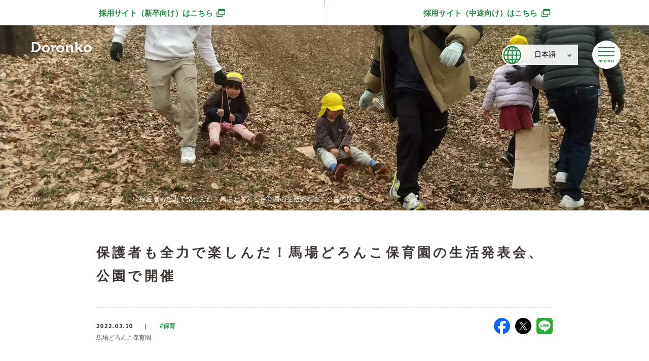

--- FILE ---
content_type: text/html; charset=UTF-8
request_url: https://www.doronko.jp/action/20220310a/
body_size: 16131
content:
<!DOCTYPE html>
<html dir="ltr" lang="ja" prefix="og: https://ogp.me/ns#" class="no-js">
	<head>
		<!-- Google Tag Manager -->
		<script>(function(w,d,s,l,i){w[l]=w[l]||[];w[l].push({'gtm.start':
		new Date().getTime(),event:'gtm.js'});var f=d.getElementsByTagName(s)[0],
		j=d.createElement(s),dl=l!='dataLayer'?'&l='+l:'';j.async=true;j.src=
		'https://www.googletagmanager.com/gtm.js?id='+i+dl;f.parentNode.insertBefore(j,f);
		})(window,document,'script','dataLayer','GTM-PDKH4ZR');</script>
		<!-- End Google Tag Manager -->

		<!-- Global site tag (gtag.js) - Google Ads: 726475567 -->
		<script async src="https://www.googletagmanager.com/gtag/js?id=AW-726475567"></script>
		<script>
		  window.dataLayer = window.dataLayer || [];
		  function gtag(){dataLayer.push(arguments);}
		  gtag('js', new Date());

		  gtag('config', 'AW-726475567');
		</script>
		<meta name="google-site-verification" content="ilv1XmwmxuQRPTkd8iCtDu9I9JerGR3WjXFaaT3xy_U" />
		<meta charset="UTF-8">
		<meta name="viewport" content="width=device-width">
		
		<!--[if lt IE 9]>
	<script src="https://www.doronko.jp/wp-content/themes/doronko/js/html5.js"></script>
	<![endif]-->
		<!-- css -->
		<link href="https://fonts.googleapis.com/css?family=Secular+One" rel="stylesheet">
		<link rel="stylesheet" href="https://www.doronko.jp/wp-content/themes/doronko/style.css?id=20191216">
		<link rel="stylesheet" href="https://www.doronko.jp/wp-content/themes/doronko/css/lang-switch.css">
		<link rel="stylesheet" href="https://www.doronko.jp/wp-content/themes/doronko/css/fix.css">
				<link rel="stylesheet" href="https://www.doronko.jp/wp-content/themes/doronko/css/single.css">
		
				<link rel="stylesheet" href="https://www.doronko.jp/wp-content/themes/doronko/css/animate.css">
		<link rel="stylesheet" href="https://www.doronko.jp/wp-content/themes/doronko/css/slick.css">
		<link rel="stylesheet" href="https://www.doronko.jp/wp-content/themes/doronko/css/slick-theme.css">
		
		<!-- favicon -->
		<link rel="apple-touch-icon" sizes="64x64" href="https://www.doronko.jp/wp-content/themes/doronko/images/favicon/Doronko_fav-icon64.png">
		<link rel="apple-touch-icon" sizes="114x114" href="https://www.doronko.jp/wp-content/themes/doronko/images/favicon/Doronko_fav-icon114.png">
		<link rel="apple-touch-icon" sizes="144x144" href="https://www.doronko.jp/wp-content/themes/doronko/images/favicon/Doronko_fav-icon144.png">
		<link rel="apple-touch-icon" sizes="152x152" href="https://www.doronko.jp/wp-content/themes/doronko/images/favicon/Doronko_fav-icon152.png">
		<link rel="apple-touch-icon" sizes="252x252" href="https://www.doronko.jp/wp-content/themes/doronko/images/favicon/Doronko_fav-icon252.png">
		<link rel="icon" type="image/png" sizes="16x16" href="https://www.doronko.jp/wp-content/themes/doronko/images/favicon/Doronko_fav-icon16.png">
		<link rel="icon" type="image/png" sizes="32x32" href="https://www.doronko.jp/wp-content/themes/doronko/images/favicon/Doronko_fav-icon32.png">
		<link rel="icon" type="image/png" sizes="48x48" href="https://www.doronko.jp/wp-content/themes/doronko/images/favicon/Doronko_fav-icon48.png">
		<link rel="icon" type="image/png" sizes="64x64" href="https://www.doronko.jp/wp-content/themes/doronko/images/favicon/Doronko_fav-icon64.png">
		<link rel="icon" type="image/png" sizes="252x252" href="https://www.doronko.jp/wp-content/themes/doronko/images/favicon/Doronko_fav-icon252.png">
		<link rel="shortcut icon" type="image/x-icon" href="https://www.doronko.jp/wp-content/themes/doronko/images/favicon/favicon.ico">
		
		
		<!-- All in One SEO 4.8.7.2 - aioseo.com -->
		<title>保護者も全力で楽しんだ！馬場どろんこ保育園の生活発表会、公園で開催 | 保育・発達支援のどろんこ会</title>
	<meta name="description" content="子どもたちの1年の成長を保護者の方と共有する生活発表会。2021年に続き2022年もコロナ禍でどのように開催す" />
	<meta name="robots" content="max-snippet:-1, max-image-preview:large, max-video-preview:-1" />
	<link rel="canonical" href="https://www.doronko.jp/action/20220310a/" />
	<meta name="generator" content="All in One SEO (AIOSEO) 4.8.7.2" />
		<meta property="og:locale" content="ja_JP" />
		<meta property="og:site_name" content="どろんこ会グループ" />
		<meta property="og:type" content="article" />
		<meta property="og:title" content="保護者も全力で楽しんだ！馬場どろんこ保育園の生活発表会、公園で開催 | 保育・発達支援のどろんこ会" />
		<meta property="og:description" content="子どもたちの1年の成長を保護者の方と共有する生活発表会。2021年に続き2022年もコロナ禍でどのように開催す" />
		<meta property="og:url" content="https://www.doronko.jp/action/20220310a/" />
		<meta property="og:image" content="https://www.doronko.jp/wp-content/uploads/20220310_7.jpg" />
		<meta property="og:image:secure_url" content="https://www.doronko.jp/wp-content/uploads/20220310_7.jpg" />
		<meta property="og:image:width" content="1920" />
		<meta property="og:image:height" content="1080" />
		<meta property="article:published_time" content="2022-03-10T01:00:50+00:00" />
		<meta property="article:modified_time" content="2022-03-08T08:14:01+00:00" />
		<meta name="twitter:card" content="summary_large_image" />
		<meta name="twitter:title" content="保護者も全力で楽しんだ！馬場どろんこ保育園の生活発表会、公園で開催 | 保育・発達支援のどろんこ会" />
		<meta name="twitter:description" content="子どもたちの1年の成長を保護者の方と共有する生活発表会。2021年に続き2022年もコロナ禍でどのように開催す" />
		<meta name="twitter:image" content="https://www.doronko.jp/wp-content/uploads/20220310_7.jpg" />
		<!-- All in One SEO -->

<link rel='dns-prefetch' href='//s.w.org' />
		<script type="text/javascript">
			window._wpemojiSettings = {"baseUrl":"https:\/\/s.w.org\/images\/core\/emoji\/13.0.1\/72x72\/","ext":".png","svgUrl":"https:\/\/s.w.org\/images\/core\/emoji\/13.0.1\/svg\/","svgExt":".svg","source":{"concatemoji":"https:\/\/www.doronko.jp\/wp-includes\/js\/wp-emoji-release.min.js?ver=5.7.13"}};
			!function(e,a,t){var n,r,o,i=a.createElement("canvas"),p=i.getContext&&i.getContext("2d");function s(e,t){var a=String.fromCharCode;p.clearRect(0,0,i.width,i.height),p.fillText(a.apply(this,e),0,0);e=i.toDataURL();return p.clearRect(0,0,i.width,i.height),p.fillText(a.apply(this,t),0,0),e===i.toDataURL()}function c(e){var t=a.createElement("script");t.src=e,t.defer=t.type="text/javascript",a.getElementsByTagName("head")[0].appendChild(t)}for(o=Array("flag","emoji"),t.supports={everything:!0,everythingExceptFlag:!0},r=0;r<o.length;r++)t.supports[o[r]]=function(e){if(!p||!p.fillText)return!1;switch(p.textBaseline="top",p.font="600 32px Arial",e){case"flag":return s([127987,65039,8205,9895,65039],[127987,65039,8203,9895,65039])?!1:!s([55356,56826,55356,56819],[55356,56826,8203,55356,56819])&&!s([55356,57332,56128,56423,56128,56418,56128,56421,56128,56430,56128,56423,56128,56447],[55356,57332,8203,56128,56423,8203,56128,56418,8203,56128,56421,8203,56128,56430,8203,56128,56423,8203,56128,56447]);case"emoji":return!s([55357,56424,8205,55356,57212],[55357,56424,8203,55356,57212])}return!1}(o[r]),t.supports.everything=t.supports.everything&&t.supports[o[r]],"flag"!==o[r]&&(t.supports.everythingExceptFlag=t.supports.everythingExceptFlag&&t.supports[o[r]]);t.supports.everythingExceptFlag=t.supports.everythingExceptFlag&&!t.supports.flag,t.DOMReady=!1,t.readyCallback=function(){t.DOMReady=!0},t.supports.everything||(n=function(){t.readyCallback()},a.addEventListener?(a.addEventListener("DOMContentLoaded",n,!1),e.addEventListener("load",n,!1)):(e.attachEvent("onload",n),a.attachEvent("onreadystatechange",function(){"complete"===a.readyState&&t.readyCallback()})),(n=t.source||{}).concatemoji?c(n.concatemoji):n.wpemoji&&n.twemoji&&(c(n.twemoji),c(n.wpemoji)))}(window,document,window._wpemojiSettings);
		</script>
		<style type="text/css">
img.wp-smiley,
img.emoji {
	display: inline !important;
	border: none !important;
	box-shadow: none !important;
	height: 1em !important;
	width: 1em !important;
	margin: 0 .07em !important;
	vertical-align: -0.1em !important;
	background: none !important;
	padding: 0 !important;
}
</style>
	<link rel='stylesheet' id='contact-form-7-css'  href='https://www.doronko.jp/wp-content/plugins/contact-form-7/includes/css/styles.css?ver=5.1.3' type='text/css' media='all' />
<link rel='stylesheet' id='wp-block-library-css'  href='https://www.doronko.jp/wp-includes/css/dist/block-library/style.min.css?ver=5.7.13' type='text/css' media='all' />
<style id='wp-block-library-inline-css' type='text/css'>
.has-text-align-justify{text-align:justify;}
</style>
<link rel='stylesheet' id='simple-sitemap-css-css'  href='https://www.doronko.jp/wp-content/plugins/simple-sitemap/lib/assets/css/simple-sitemap.css?ver=5.7.13' type='text/css' media='all' />
<link rel='stylesheet' id='taxopress-frontend-css-css'  href='https://www.doronko.jp/wp-content/plugins/simple-tags/assets/frontend/css/frontend.css?ver=3.38.0' type='text/css' media='all' />
<link rel='stylesheet' id='searchwp-live-search-css'  href='https://www.doronko.jp/wp-content/plugins/searchwp-live-ajax-search/assets/styles/style.css?ver=1.4.6' type='text/css' media='all' />
<link rel='stylesheet' id='jquery-ui-smoothness-css'  href='https://www.doronko.jp/wp-content/plugins/contact-form-7/includes/js/jquery-ui/themes/smoothness/jquery-ui.min.css?ver=1.11.4' type='text/css' media='screen' />
<link rel='stylesheet' id='jetpack_css-css'  href='https://www.doronko.jp/wp-content/plugins/jetpack/css/jetpack.css?ver=9.5.5' type='text/css' media='all' />
<!--n2css--><!--n2js--><script type='text/javascript' src='https://www.doronko.jp/wp-content/themes/doronko/js/jquery-3.3.1.min.js?ver=5.7.13' id='jquery-js'></script>
<script type='text/javascript' src='https://www.doronko.jp/wp-content/plugins/simple-tags/assets/frontend/js/frontend.js?ver=3.38.0' id='taxopress-frontend-js-js'></script>
<link rel="https://api.w.org/" href="https://www.doronko.jp/wp-json/" /><link rel="EditURI" type="application/rsd+xml" title="RSD" href="https://www.doronko.jp/xmlrpc.php?rsd" />
<link rel="wlwmanifest" type="application/wlwmanifest+xml" href="https://www.doronko.jp/wp-includes/wlwmanifest.xml" /> 
<meta name="generator" content="WordPress 5.7.13" />
<link rel='shortlink' href='https://www.doronko.jp/?p=17235' />
<link rel="alternate" type="application/json+oembed" href="https://www.doronko.jp/wp-json/oembed/1.0/embed?url=https%3A%2F%2Fwww.doronko.jp%2Faction%2F20220310a%2F" />
<link rel="alternate" type="text/xml+oembed" href="https://www.doronko.jp/wp-json/oembed/1.0/embed?url=https%3A%2F%2Fwww.doronko.jp%2Faction%2F20220310a%2F&#038;format=xml" />
<script type="text/javascript">
	window._wp_rp_static_base_url = 'https://wprp.sovrn.com/static/';
	window._wp_rp_wp_ajax_url = "https://www.doronko.jp/wp-admin/admin-ajax.php";
	window._wp_rp_plugin_version = '3.6.4';
	window._wp_rp_post_id = '17235';
	window._wp_rp_num_rel_posts = '4';
	window._wp_rp_thumbnails = true;
	window._wp_rp_post_title = '%E4%BF%9D%E8%AD%B7%E8%80%85%E3%82%82%E5%85%A8%E5%8A%9B%E3%81%A7%E6%A5%BD%E3%81%97%E3%82%93%E3%81%A0%EF%BC%81%E9%A6%AC%E5%A0%B4%E3%81%A9%E3%82%8D%E3%82%93%E3%81%93%E4%BF%9D%E8%82%B2%E5%9C%92%E3%81%AE%E7%94%9F%E6%B4%BB%E7%99%BA%E8%A1%A8%E4%BC%9A%E3%80%81%E5%85%AC%E5%9C%92%E3%81%A7%E9%96%8B%E5%82%AC';
	window._wp_rp_post_tags = ['%E9%A6%AC%E5%A0%B4%E3%81%A9%E3%82%8D%E3%82%93%E3%81%93%E4%BF%9D%E8%82%B2%E5%9C%92', '%E4%BF%9D%E8%82%B2', 'alt'];
	window._wp_rp_promoted_content = true;
</script>
<style type='text/css'>img#wpstats{display:none}</style>			<style type="text/css">
				/* If html does not have either class, do not show lazy loaded images. */
				html:not( .jetpack-lazy-images-js-enabled ):not( .js ) .jetpack-lazy-image {
					display: none;
				}
			</style>
			<script>
				document.documentElement.classList.add(
					'jetpack-lazy-images-js-enabled'
				);
			</script>
				<style type="text/css" id="wp-custom-css">
			/* general */
.general li {
    list-style: disc;
    list-style-position: inside;
    margin-top: 1em;
    font-size: 90%;
}

.btn--white a[target="_blank"]:after {
    display: none;
}

.btn--white a[target="_blank"]:hover:after {
    display: none;
}

/* relate block */

.f-relate-02 a.btn {
	width: 100%!important;
}

.f-relate a:hover {
	color: #fff!important;
}

.f-relate a.btm {
	width: 80%;
}

.f-relate {
    display:-webkit-flex;
        display: flex;
	margin-bottom: 2em;
}

@media screen and (min-width: 770px) {
	.f-relate-01 {
		width: 52%;
	}
.f-relate-02 {
    margin-left:2em;
	/* width: 80%; */
	width: 44%;
	}}

@media screen and (max-width: 769px) {
      .f-relate {
        flex-flow: column; } }

p.linkList {
	position: relative;
	line-height: 1.6em!important;
	padding-left: 1.6em;
	/* font-weight: 700; */
}

p.linkList:before {
	position: absolute;
	left: 0;
	content:"";
	display:inline-block;
	width:1.2em;
	height:0.8em;
background:url(https://www.doronko.jp/wp-content/themes/doronko/images/facilities/link-arrow.svg) no-repeat;
	background-size:contain;
	top: 50%;
	transform: translateY(-50%);
}

p.pdfList {
	position: relative;
	line-height: 2.4em!important;
	padding-left: 1.6em;
  /* font-weight: 700; */
}

p.pdfList:before {
	position: absolute;
	left: 0;
	content:"";
	display:inline-block;
	width:1.2em;
	height:1.2em;
background:url(https://www.doronko.jp/wp-content/themes/doronko/images/facilities/page.svg) no-repeat;
	background-size:contain;
	top: 50%;
	transform: translateY(-50%);
}

dd.pdfList {
	position: relative;
	line-height: 2.4em!important;
	padding-left: 1.6em;
  /* font-weight: 700; */
	text-indent: 1.5em;
}

dd.pdfList:before {
	position: absolute;
	left: 1em;
	content:"";
	display:inline-block;
	width:1.2em;
	height:1.2em;
background:url(https://www.doronko.jp/wp-content/themes/doronko/images/facilities/page.svg) no-repeat;
	background-size:contain;
	top: 50%;
	transform: translateY(-50%);
}

/* サービス */

#t-service {
	margin-bottom:43px;
}

.t-service sup {
	font-size: 0.5em;
}

.t-service small {
	font-family: inherit;
	font-size: 0.8em;
}

.general a[target="_blank"]:after{
	content:"";
	display: inline-block;
	width: 1em;
	height: 0.8em;
background:url(https://www.doronko.jp/wp-content/themes/doronko/images/common/link/ico_link_g.svg)no-repeat; 
	background-size: contain;
	margin-left: 4px;
}

.general a[target="_blank"]:hover:after{
	content:"";
	display: inline-block;
	width: 1em;
	height: 0.8em;
background:url(https://www.doronko.jp/wp-content/themes/doronko/images/common/link/ico_link_g.svg)no-repeat; 
	background-size: contain;
	margin-left: 4px;
}

.general a.btn[target="_blank"]:hover:after{
	content:"";
	display: inline-block;
	width: 1em;
	height: 0.8em;
background:url(https://www.doronko.jp/wp-content/themes/doronko/images/common/link/ico_link_f.svg)no-repeat; 
	background-size: contain;
	margin-left: 4px;
}

.t-service a.btn {
	margin: 0 auto;
	text-decoration: none!important;
	width: 50%;
	padding: 0.5em 1em;
}

@media screen and (max-width: 769px) {.t-service a.btn {
	width:80%;
	}}

.t-service a.btn:hover {
color: #fff!important; }
.t-service a.btn--inverse {
	background-color: #298948;
color: #ffffff!important; }
.t-service a.btn--inverse:hover {
	background-color: #ffffff;
color: #298948; }

  .t-service h2 {
    border-bottom: 2px solid #298948;
    color: #3E3735;
    font-size: 22px;
    font-weight: bold;
    text-align: left;
    letter-spacing: auto;
    line-height: 1.7777777778;
    padding-bottom: 5px;
    margin: 40px 0 30px 0; }
    @media screen and (max-width: 769px) {
      .t-service h2 {
        font-size: 5vw; } }
  .t-service h3 {
    color: #3E3735;
    font-size: 20px;
    font-weight: bold;
    text-align: left;
    line-height: 1.9;
    margin: 30px 0 20px 0; }
    @media screen and (max-width: 769px) {
      .t-service h3 {
        font-size: 4.4444444444vw; } }
  .t-service h4 {
    border-left: 8px solid rgba(240, 240, 240, 0.7);
    color: #3E3735;
    font-size: 18px;
    font-weight: bold;
    text-align: left;
    line-height: 2;
    padding-left: 0.75em;
    margin: 20px 0 10px 0; }
    @media screen and (max-width: 769px) {
      .t-service h4 {
        font-size: 3.8888888889vw; } }
  .t-service h5 {
    color: #3E3735;
    font-size: 16px;
    font-weight: bold;
    text-align: left;
    line-height: 2;
    margin: 10px 0; }
    @media screen and (max-width: 769px) {
      .t-service h5 {
        font-size: 3.8888888889vw; } }
    .t-service h5::before {
      background-color: rgba(240, 240, 240, 0.7);
      content: "";
      display: inline-block;
      height: .5em;
      width: .5em;
      vertical-align: middle;
      margin-right: 0.8571428571em; }

.t-service li {
	list-style-type: disc;
	list-style-position: inside;
	margin-bottom: 8px;
	line-height: 2rem;
}

.t-service p {
	margin-bottom: 16px;
}

.t-service img {
	margin-bottom: 1em;
}

.t-service p {
	text-align: left !important;
}

.t-service dt {
	font-weight: bold;
	margin-top: 1.5em;
}

.t-service dd {
	font-size: 0.9em;
	padding-left: 1em;
}		</style>
				<!-- js -->
		<script src="https://www.doronko.jp/wp-content/themes/doronko/js/jquery.inview.min.js"></script>
		
		<!-- Facebook Pixel Code -->
		<script>
		  !function(f,b,e,v,n,t,s)
		  {if(f.fbq)return;n=f.fbq=function(){n.callMethod?
		  n.callMethod.apply(n,arguments):n.queue.push(arguments)};
		  if(!f._fbq)f._fbq=n;n.push=n;n.loaded=!0;n.version='2.0';
		  n.queue=[];t=b.createElement(e);t.async=!0;
		  t.src=v;s=b.getElementsByTagName(e)[0];
		  s.parentNode.insertBefore(t,s)}(window, document,'script',
		  'https://connect.facebook.net/en_US/fbevents.js');
		  fbq('init', '464453317567145');
		  fbq('track', 'PageView');
		</script>
		<noscript><img height="1" width="1" style="display:none"
		  src="https://www.facebook.com/tr?id=464453317567145&ev=PageView&noscript=1"
		/></noscript>
		<!-- End Facebook Pixel Code -->
	</head>
	
	<body class="syokuiku">
		<!-- Google Tag Manager (noscript) -->
		<noscript><iframe src="https://www.googletagmanager.com/ns.html?id=GTM-PDKH4ZR"
		height="0" width="0" style="display:none;visibility:hidden"></iframe></noscript>
		<!-- End Google Tag Manager (noscript) -->
		<div>
			<!-- header -->
			<header class="ja-header">
				<!-- ticker -->
				<div class="ticker">
					<div class="recruit_link">
						<div><a href="https://recruit.doronko.jp/newgraduate/" target="_blank"><span class="txt">採用サイト（新卒向け）<span class="pc-only">はこちら</span></span></a></div>
						<div><a href="https://recruit.doronko.jp/" target="_blank"><span class="txt">採用サイト（中途向け）<span class="pc-only">はこちら</span></span></a></div>
					</div>
				</div>
				<!-- ticker -->
				<a class="logo" href="/">
					<img src="https://www.doronko.jp/wp-content/themes/doronko/images/common/logo.svg" alt="Doronko">
					<img src="https://www.doronko.jp/wp-content/themes/doronko/images/common/copy.svg" alt="子育てから世界は変わる" class="copy">
				</a>
				<div class="lang-switch">
                                <div class="lang-switch_wrap">
                    <button class="lang-switch_first">
                        <img class="lang-switch_icon" src="https://www.doronko.jp/wp-content/themes/doronko/images/common/language_icon.svg" alt="language">
                        <span>日本語</span>
                    </button>
                    <ul class="lang-switch_list">
                        <li>
                            <a href="https://www.doronko.jp/">
                                <b class="lang-switch_current">日本語</b>
                            </a>
                        </li>
                        <li>
                            <a href="https://www.doronko.jp/zh/">
                                                                中文版
                                                            </a>
                        </li>
                        <li>
                            <a href="https://www.doronko.jp/en/">
                                                                English
                                                            </a>
                        </li>
                    </ul>
                </div>
            </div>

<!-- global navigation -->
		<div class="globalNav close" id="globalNav" aria-hidden="true" role="dialog" aria-modal="true" aria-labelledby="globalNav_title">
		  <div class="globalNav_bg" id="globalNav_bg" aria-hidden="true"></div>
		  <div class="globalNav_layer" id="globalNav_layer" aria-hidden="true"></div>
		
		  <div class="globalNav_contents" id="globalNav_contents">
		    <div class="title" id="globalNav_title">CONTENTS</div>
		
		    <nav aria-label="グローバルナビゲーション">
		      <dl>
		        <dt><strong>01.</strong><span>about us</span></dt>
		        <dd><a href="/about/">どろんこ会とは</a></dd>
		
		        <dt><strong>02.</strong><span>our house</span></dt>
		        <dd><a href="/facilities/">施設一覧</a></dd>
		
		        <dt><strong>03.</strong><span>our nurture</span></dt>
		        <dd id="headerToggle">
		          <!-- SP: JS でサブメニュー開閉（t ​g ​l 関数） -->
		          <a class="sp-only" href="javascript:void(0)" onclick="tgl('headerSubMenu','headerToggle'); return false;">どろんこの子育て</a>
		          <!-- PC: 通常リンク -->
		          <a class="pc-only" href="/nurture-policy/">どろんこの子育て</a>
		
		          <ol id="headerSubMenu">
		            <li><a href="/nurture-policy/nurture/">どろんこの保育</a></li>
		            <li><a href="/nurture-policy/hattatsu/">どろんこの発達支援</a></li>
		            <li><a href="/nurture-policy/region/">地域と子育て</a></li>
		            <li><a href="/nurture-policy/nurture1/">身につく6つの力</a></li>
		            <li><a href="/nurture-policy/schedule/">生活</a></li>
		            <li><a href="/nurture-policy/program/">子育て内容</a></li>
		            <li><a href="/nurture-policy/safety-management/">安全・衛生</a></li>
		          </ol>
		        </dd>
		
		        <dt><strong>04.</strong><span>nutrition education</span></dt>
		        <dd><a href="/syokuiku/">食育</a></dd>
		
		        <dt><strong>05.</strong><span>recruit</span></dt>
		        <dd><a href="/recruit/">採用情報</a></dd>
		
		        <dt><strong>06.</strong><span>our service</span></dt>
		        <dd><a href="/service/">事業紹介</a></dd>
		
		        <dt><strong>07.</strong><span>news</span></dt>
		        <!-- <dd><a href="/info/">お知らせ</a></dd> -->
		        <dd id="headerToggleNews">
		          <a class="sp-only" href="javascript:void(0)" onclick="tgl('headerSubMenuNews','headerToggleNews'); return false;">最新情報</a>
		          <span class="pc-only">最新情報</span>
		          <ol id="headerSubMenuNews">
		            <li><a href="/info/">お知らせ</a></li>
		            <li><a href="/action/">どろんこアクション</a></li>
		            <li><a href="/blog/">どろんこブログ</a></li>
		          </ol>
		        </dd>
		      </dl>
		    </nav>
		
		    <ul>
		      <li><a class="btn" href="/facilities/">どろんこ会の施設を探す</a></li>
		      <li>
		        <a class="btn" href="/open-info/">
		          開所説明会の<br class="pc-only-inline">お申し込みはこちら
		        </a>
		      </li>
		      <li>
		        <a class="btn btn--green" href="/nurture-policy/hattatsu/">
		          発達支援の施設を<br class="pc-only-inline">お探しの方はこちら
		        </a>
		      </li>
		      <!-- <li><a class="btn" href="/contact/">お問い合わせ</a></li> -->
		    </ul>
		  </div>
		</div>
		
		<button id="menuBtn" type="button" tabindex="0" aria-label="メニューを開く" aria-controls="globalNav" aria-expanded="false">
		  <div id="menuIcon">
		    <span></span><span></span><span></span>
		  </div>
		</button>				
			</header>
			<!-- header -->
			
<div id="mainContainer" class="mainContainer">
        <section class="titleContainer small" style="background-image:url(https://www.doronko.jp/wp-content/uploads/20220310_7.jpg)">
            <div class="breadcrumb">
            <ul>
                <li><a href="/">TOP</a></li>
                <li><a href="/action/">どろんこアクション</a></li>
                <li>保護者も全力で楽しんだ！馬場どろんこ保育園の生活発表会、公園で開催</li>
            </ul>
        </div>

</section>
<div class="breadcrumb">
            <ul>
                <li><a href="/">TOP</a></li>
                <li><a href="/action/">どろんこアクション</a></li>
                <li>保護者も全力で楽しんだ！馬場どろんこ保育園の生活発表会、公園で開催</li>
            </ul>
        </div>
    <section class="innerContainer">
      <article>
        <h1>保護者も全力で楽しんだ！馬場どろんこ保育園の生活発表会、公園で開催</h1>
        <div class="infoBox">
          <p class="date">2022.03.10</p>
<p class="category"><a href="/action_cat/cat-010/">#保育</a></p>
                    <div class="tags">
                        <span>馬場どろんこ保育園</span>
                      </div>
                  </div>
        <div class="snsBox">
            <ul><li><a href="http://www.facebook.com/sharer.php?src=bm&u=https://www.doronko.jp/action/20220310a/&amp;t=保護者も全力で楽しんだ！馬場どろんこ保育園の生活発表会、公園で開催" onclick="javascript:window.open(this.href, '', 'menubar=no,toolbar=no,resizable=yes,scrollbars=yes,height=300,width=600');return false;"><img src="https://www.doronko.jp/wp-content/themes/doronko/images/common/sns_fb.svg"></a></li><li><a href="http://twitter.com/intent/tweet?url=https://www.doronko.jp/action/20220310a/&text=保護者も全力で楽しんだ！馬場どろんこ保育園の生活発表会、公園で開催" onclick="javascript:window.open(this.href, '', 'menubar=no,toolbar=no,resizable=yes,scrollbars=yes,height=300,width=600');return false;"><img src="https://www.doronko.jp/wp-content/themes/doronko/images/common/sns_x.svg"></a></li><li><a href="https://line.me/R/msg/text/?保護者も全力で楽しんだ！馬場どろんこ保育園の生活発表会、公園で開催%0Ahttps://www.doronko.jp/action/20220310a/" onclick="javascript:window.open(this.href, '', 'menubar=no,toolbar=no,resizable=yes,scrollbars=yes,height=300,width=600');return false;"><img src="https://www.doronko.jp/wp-content/themes/doronko/images/common/sns_line.svg"></a></li></ul>        </div>
        <div class="content general">
        <p>子どもたちの1年の成長を保護者の方と共有する生活発表会。2021年に続き2022年もコロナ禍でどのように開催するか、どろんこ会グループの各施設で知恵を絞り、工夫がなされました。今回は2月に行った馬場どろんこ保育園（神奈川県横浜市）の生活発表会の様子をお伝えします。</p>

<h2>コロナ禍での工夫　3会場に分け戸外での生活発表会</h2>

<p>馬場どろんこ保育園は東急東横線「菊名」駅からバスで約10分、住宅街にある認可保育園です。開園から3年目を迎え、スタッフが一丸となって保育に取り組んでいます。</p>

<figure><img src="https://www.doronko.jp/wp-content/uploads/20220310_1.jpg" alt="住宅街にある馬場どろんこ保育園" width="100%" data-lazy-src="https://www.doronko.jp/wp-content/uploads/20220310_1.jpg?is-pending-load=1" srcset="[data-uri]" class=" jetpack-lazy-image"><noscript><img src="https://www.doronko.jp/wp-content/uploads/20220310_1.jpg" alt="住宅街にある馬場どろんこ保育園" width="100%"/></noscript><figcaption>住宅街にある馬場どろんこ保育園</figcaption></figure>


<p>今回の生活発表会にあたり、大切にしたいと考えたことは3つありました。</p>
<ul class="discList">
<li>密をつくらないよう、コロナ感染対策を徹底すること。</li>
<li>子どもたちの日常的なありのままの姿を保護者の方に見ていただくこと。</li>
<li>子どもも大人も楽しめる活動にすること。</li>
</ul>

<p>そこでまず開催場所を「園庭」「西寺尾の丘公園」「神の木公園」と3つに分け、戸外での活動を展開することに。年齢にかかわらず子ども一人ひとりが好きな場所を選ぶことができるよう会場を設定しました。</p>

<p>各地での活動内容も全く異なるものとし、あらかじめ子どもたちには行きたい場所を選べるようにしたところ、いずれも魅力的でぎりぎりまで迷っていたと言います。蓋を開けてみれば、人数はほぼ均等に分かれました。</p>

<h2>保育園ならではの姿を見せた園庭</h2>

<p>園庭では日ごろから行っている焚き火、木工スペースでのキーホルダー作り、そして大きなキャンバスに絵を描く体験を用意しました。</p>

<figure><img src="https://www.doronko.jp/wp-content/uploads/20220310_2.jpg" alt="親子でキーホルダー作りに挑戦" width="100%" data-lazy-src="https://www.doronko.jp/wp-content/uploads/20220310_2.jpg?is-pending-load=1" srcset="[data-uri]" class=" jetpack-lazy-image"><noscript><img src="https://www.doronko.jp/wp-content/uploads/20220310_2.jpg" alt="親子でキーホルダー作りに挑戦" width="100%"/></noscript><figcaption>親子でDIYに挑戦、キーホルダーを作りました</figcaption></figure>

<p>園庭を担当した保育士の丸田さんは「普段の子どもたちの姿や子ども同士の関わりなど、保育園だからこそ見られる姿を保護者の方に見てもらいたいという思いで企画しました」と話します。</p>
<p>焚き火は子どもたちが日ごろから行なっているため準備もお手の物。どうやって火をおこすかを説明する姿に保護者の方が感心する姿も見られました。</p>

<figure><img src="https://www.doronko.jp/wp-content/uploads/20220310_3.jpg" alt="園庭での焚き火は子どもたちも慣れたもの" width="100%" data-lazy-src="https://www.doronko.jp/wp-content/uploads/20220310_3.jpg?is-pending-load=1" srcset="[data-uri]" class=" jetpack-lazy-image"><noscript><img src="https://www.doronko.jp/wp-content/uploads/20220310_3.jpg" alt="園庭での焚き火は子どもたちも慣れたもの" width="100%"/></noscript><figcaption>子どもたちも火のおこし方をよく知っています</figcaption></figure>


<p>日ごろから絵を描くことが好きな子がいつものように集中して描いている一方で、普段は絵に興味を示さない子が、いつもと違う大きなキャンバスに惹かれて夢中になったり。また、泥遊びが大好きな子はほかの活動には目もくれず園庭でひたすら泥遊びに熱中していました。「そのあまりにも楽しそうな様子をご覧になった保護者の方から『いつもこんなに楽しそうに遊んでいるですね』という言葉を聞くことができ、日ごろの姿をお見せすることができたかなと、うれしくなりました」と、丸田さんも笑顔で話しました。</p>

<figure><img src="https://www.doronko.jp/wp-content/uploads/20220310_4.jpg" alt="大きなキャンバスに描くのは格別" width="100%" data-lazy-src="https://www.doronko.jp/wp-content/uploads/20220310_4.jpg?is-pending-load=1" srcset="[data-uri]" class=" jetpack-lazy-image"><noscript><img src="https://www.doronko.jp/wp-content/uploads/20220310_4.jpg" alt="大きなキャンバスに描くのは格別" width="100%"/></noscript><figcaption>大きなキャンバスに描くのは格別です</figcaption></figure>


<h2>斜面登りで成長を実感した西寺尾の丘公園</h2>

<p>西寺尾の丘公園は園から乳児の足で3～40分、幼児の足で20分の場所にあります。ここでは斜面登りとネイチャービンゴゲームを実施しました。ネイチャービンゴゲームは日ごろから自然物を拾って集めるのが大好きな子どもたちを思い浮かべて考えたお楽しみ企画です。そして斜面登りは写真の通り、なかなかの急勾配です。</p>

<figure><img src="https://www.doronko.jp/wp-content/uploads/20220310_5.jpg" alt="急勾配もなんのその、ぐんぐん登ります" width="100%" data-lazy-src="https://www.doronko.jp/wp-content/uploads/20220310_5.jpg?is-pending-load=1" srcset="[data-uri]" class=" jetpack-lazy-image"><noscript><img src="https://www.doronko.jp/wp-content/uploads/20220310_5.jpg" alt="急勾配もなんのその、ぐんぐん登ります" width="100%"/></noscript><figcaption>保護者も驚きの急勾配をぐんぐん登ります</figcaption></figure>

<p>企画した保育士の山本さん曰く「保護者の方にはいつもこの斜面登りの様子を写真で見ていただいているのですが、実際に現場に行って見て『こんな傾斜を一人で登れるのですね』とびっくりしている方も多かったです。『こんなに運動して、お迎えの時にあんなに元気なのですね』とも驚かれていました」と。</p>
<p>ただこの斜面登りもいきなりできるようになったことではありません。「0歳児のころからここに来て、最初は怖くて登れないという子どももいましたが、保育士や友達が登る様子に触発され、手でつかむ場所や足をかける場所を自分の頭で一生懸命考える経験を経て、頂上に到達した時の達成感を味わってきました」と施設長の田中さんも話します。まさに1年の成長を直接見せることのできた瞬間だったのではないでしょうか。</p>

<figure><img src="https://www.doronko.jp/wp-content/uploads/20220310_6.jpg" alt="枯れ葉や木の実を思い思いに集めました" width="100%" data-lazy-src="https://www.doronko.jp/wp-content/uploads/20220310_6.jpg?is-pending-load=1" srcset="[data-uri]" class=" jetpack-lazy-image"><noscript><img src="https://www.doronko.jp/wp-content/uploads/20220310_6.jpg" alt="枯れ葉や木の実を思い思いに集めました" width="100%"/></noscript><figcaption>親子で楽しめたネイチャービンゴゲーム</figcaption></figure>

<h2>保護者も全力で楽しんだ神の木公園</h2>

<p>そして園から最も遠い神の木公園では長距離散歩、到着後のかくれんぼ、段ボール滑り、宝探しゲームと盛りだくさんの内容でした。</p>

<figure><img src="https://www.doronko.jp/wp-content/uploads/20220310_7.jpg" alt="親子で楽しんだ段ボール滑り" width="100%" data-lazy-src="https://www.doronko.jp/wp-content/uploads/20220310_7.jpg?is-pending-load=1" srcset="[data-uri]" class=" jetpack-lazy-image"><noscript><img src="https://www.doronko.jp/wp-content/uploads/20220310_7.jpg" alt="親子で楽しんだ段ボール滑り" width="100%"/></noscript><figcaption>この日は特別に段ボールで滑りました</figcaption></figure>

<p>企画を担当した保育士の堀内さんは「園から神の木公園の間は急な階段があるうえに、上り坂が続きます。『子どもたちはこんなに歩けるのですね』といった驚きの声をいただきました」と話します。</p>

<figure><img src="https://www.doronko.jp/wp-content/uploads/20220310_8.jpg" alt="保護者も真剣。まさかの樹上に隠れました" width="100%" data-lazy-src="https://www.doronko.jp/wp-content/uploads/20220310_8.jpg?is-pending-load=1" srcset="[data-uri]" class=" jetpack-lazy-image"><noscript><img src="https://www.doronko.jp/wp-content/uploads/20220310_8.jpg" alt="保護者も真剣。まさかの樹上に隠れました" width="100%"/></noscript><figcaption>まさかの樹上に。保護者の方の真剣度がうかがえます</figcaption></figure>

<p>「子どもと保護者の方が一緒に楽しめる」ことを考え企画したかくれんぼ。保護者対子どもでチーム戦にしたところ、保護者が木の上に隠れるなど本気で遊び込んで、思いっきり楽しんでくださった様子が見られました。宝探しゲームでも子どもたちと真剣に競い合いつつ、コロナ禍でなかなかコミュニケーションがとれなかった保護者同士の交流にもつながりました。</p>

<figure><img src="https://www.doronko.jp/wp-content/uploads/20220310_9.jpg" alt="宝探しゲームでこのうれしそうな表情" width="100%" data-lazy-src="https://www.doronko.jp/wp-content/uploads/20220310_9.jpg?is-pending-load=1" srcset="[data-uri]" class=" jetpack-lazy-image"><noscript><img src="https://www.doronko.jp/wp-content/uploads/20220310_9.jpg" alt="宝探しゲームでこのうれしそうな表情" width="100%"/></noscript><figcaption>子どもたちのうれしそうな表情がどれだけ楽しかったかを物語っています</figcaption></figure>



<h2>子どもの主体性を大切にした生活発表会</h2>

<p>生活発表会といえば、劇やダンス、歌を披露するといったイメージがあるかもしれません。</p>
<p>新卒でどろんこ会グループに入社し3年目を迎えた山本さんもそう思っていたと言います。</p>
<p>「馬場どろんこ保育園に来てそのイメージが180度変わりました。自分が幼稚園に通っていた時、発表会では緊張して固まってしまって何もできなかったという記憶があるのですが、子どもが自然に楽しんでいる姿を見せる場が発表会としてあってよいということが自身の学びになっています」と語りました。</p>

<figure><img src="https://www.doronko.jp/wp-content/uploads/20220310_10.jpg" alt="生活発表会を成功に導いた4人" width="100%" data-lazy-src="https://www.doronko.jp/wp-content/uploads/20220310_10.jpg?is-pending-load=1" srcset="[data-uri]" class=" jetpack-lazy-image"><noscript><img src="https://www.doronko.jp/wp-content/uploads/20220310_10.jpg" alt="生活発表会を成功に導いた4人" width="100%"/></noscript><figcaption>左から丸田さん、堀内さん、山本さん、田中さん。生活発表会を成功に導きました</figcaption></figure>


<p>どろんこ会グループの保育園で6年を経験してきた堀内さんは「過去に歌や劇を披露したこともありましたが、保護者の方と一緒に子どもたちが楽しめることに取り組む今の生活発表会はとてもよいと思っています。活動内容は毎年同じことではなく、その時の子どもたちに合ったことを考えていきたいです」と振り返りました。</p>
<p>10年目となる丸田さんも「発表という体験が必要な年齢にはよいと思いますが、全年齢で発表会のための練習には違和感があるので、馬場どろんこ保育園の普段の姿を見せるこの形式には大賛成です。また、子どもたちが楽しいと思える企画に取り組みたいです」と、次年度へ思いをはせました。</p>

<figure><img src="https://www.doronko.jp/wp-content/uploads/20220310_11.jpg" alt="終了後はたくさんの思い出が" width="100%" data-lazy-src="https://www.doronko.jp/wp-content/uploads/20220310_11.jpg?is-pending-load=1" srcset="[data-uri]" class=" jetpack-lazy-image"><noscript><img src="https://www.doronko.jp/wp-content/uploads/20220310_11.jpg" alt="終了後はたくさんの思い出が" width="100%"/></noscript><figcaption>それぞれの会場でたくさんの思い出ができました</figcaption></figure>

<p>最後、施設長の田中さんも「すべての会場を回りましたが、日ごろから『子どもの主体性を大切にする』という考えを全体で共有した保育の姿を見ていただけたのではないかと思います」と、その表情から充実した一日であったことが伝わりました。</p>

<p>保護者の方からも後日このようなご感想をいただきました（一部抜粋）</p>
<ul class="discList">
<li>1年間園で楽しんできたことが詰まった内容になっていて面白かったです。</li>
<li>子どもが普段遊んでいる場所、友達と過ごす姿を見られて成長を感じました。</li>
<li>家では見られない子どもの姿を見られ、とてもよい機会でした。</li>
</ul>
<p>子どもをまん中に、保育者そして保護者の方も一緒になって創り上げた生活発表会。子どもたちの成長の喜びを共に分かち合う機会となりました。毎年同じことをただ実施するだけではないどろんこ会グループの生活発表会、来年もお楽しみに。</p>

<h4>施設情報</h4>
<p><a href="/facilities/doronko-baba/">馬場どろんこ保育園</a></p>

<h4>関連記事</h4>
<p><a href="/action/20210325a/">コロナ禍でも成長を見せられる機会を。清瀬どろんこ保育園生活発表会</a></p>
<p><a href="/action/20190307a/">園児と職員、皆で創り上げた、中里どろんこ保育園初の生活発表会</a></p>


        </div>
      </article>

    </section>

    <section class="blogContainer ">
        <h2>関連する記事</h2>
        
<ul class="related_post wp_rp"><li data-position="0" data-poid="in-11881" data-post-type="none" ><a href="https://www.doronko.jp/action/20210304b/"><div class="thumbnail"><img src="https://www.doronko.jp/wp-content/uploads/20210304_ic-260x260.jpg" alt="新卒保育士インタビュー　岩切どろんこ保育園" width="260" height="260" /></div><div class="info"><div class="date">2021.03.04</div><div class="title">新卒保育士インタビュー　岩切どろんこ保育園</div><p class="category">#採用</p></div></a></li><li data-position="1" data-poid="in-11701" data-post-type="none" ><a href="https://www.doronko.jp/action/20210114a/"><div class="thumbnail"><img src="https://www.doronko.jp/wp-content/uploads/20210114_ic-260x260.jpg" alt="コロナ禍でも進み続ける保育を 2020年全体研修開催" width="260" height="260" /></div><div class="info"><div class="date">2021.01.14</div><div class="title">コロナ禍でも進み続ける保育を 2020年全体研修開催</div><p class="category">#イベント</p></div></a></li><li data-position="2" data-poid="in-55571" data-post-type="none" ><a href="https://www.doronko.jp/action/20250515a/"><div class="thumbnail"><img src="https://www.doronko.jp/wp-content/uploads/20250502_1-260x260.jpg" alt="デジタル庁副大臣が東大和どろんこ保育園を視察　保育DXについて意見交換" width="260" height="260" /></div><div class="info"><div class="date">2025.05.15</div><div class="title">デジタル庁副大臣が東大和どろんこ保育園を視察　保育DXについて意見交換</div><p class="category">#その他</p></div></a></li><li data-position="3" data-poid="in-16819" data-post-type="none" ><a href="https://www.doronko.jp/action/20220217a/"><div class="thumbnail"><img src="https://www.doronko.jp/wp-content/uploads/20220217_2-260x260.png" alt="メンバー全員が元警察官　プロが守る保育現場の安全対策" width="260" height="260" /></div><div class="info"><div class="date">2022.02.17</div><div class="title">メンバー全員が元警察官　プロが守る保育現場の安全対策</div><p class="category">#保育</p></div></a></li></ul>
    </section>
    
    <section class="bgGrey">
        <section class="blogContainer"><h2>最新のどろんこアクション記事</h2><ul><li><a href="https://www.doronko.jp/action/learning/"><div class="thumbnail"><img src="https://www.doronko.jp/wp-content/themes/doronko/images/common/noimg_logo.png" alt=""></div><div class="info"><p class="date">2026/01/30</p><p class="title">2025年度 研修・講師派遣実績情報</p><p class="category">#研修・講師派遣</p></div></a></li><li><a href="https://www.doronko.jp/action/media/"><div class="thumbnail"><img src="https://www.doronko.jp/wp-content/themes/doronko/images/common/noimg_logo.png" alt=""></div><div class="info"><p class="date">2026/01/20</p><p class="title">2025年度メディア掲載／講演・イベント／受賞実績情報</p><p class="category">#メディア・講演</p></div></a></li><li><a href="https://www.doronko.jp/action/20260108a/"><div class="thumbnail"><img width="260" height="260" src="https://www.doronko.jp/wp-content/uploads/2025/12/20250107_09-260x260.jpg" class="attachment-thumbnail size-thumbnail wp-post-image jetpack-lazy-image" alt="近所の福祉施設の方々と子どもたちが挨拶する様子" loading="lazy" 保育園でのケガ・事故を防ぐ「生きたハザードマップ」の作り方～子どもに「10より100の経験」を可能にする安全管理とは="" data-lazy-src="https://www.doronko.jp/wp-content/uploads/2025/12/20250107_09-260x260.jpg?is-pending-load=1" srcset="[data-uri]" /></div><div class="info"><p class="date">2026/01/08</p><p class="title">保育園でのケガ・事故を防ぐ「生きたハザードマップ」の作り方～子どもに「10より100の経験」を可能にする安全管理とは</p><p class="category">#保育</p></div></a></li><li><a href="https://www.doronko.jp/action/20251218a/"><div class="thumbnail"><img width="260" height="260" src="https://www.doronko.jp/wp-content/uploads/2025/12/20251218_01R-260x260.jpg" class="attachment-thumbnail size-thumbnail wp-post-image jetpack-lazy-image" alt="" loading="lazy" 「こども性暴力防止法」施行に向け、保育園が今すべきこととは。安永理事長×こども家庭庁が対談～「保育博2025」登壇リポート="" data-lazy-src="https://www.doronko.jp/wp-content/uploads/2025/12/20251218_01R-260x260.jpg?is-pending-load=1" srcset="[data-uri]" /></div><div class="info"><p class="date">2025/12/18</p><p class="title">「こども性暴力防止法」施行に向け、保育園が今すべきこととは。安永理事長×こども家庭庁が対談～「保育博2025」登壇リポート</p><p class="category">#イベント</p></div></a></li></ul></section>    </section>

            <section class="border innerContainer">
                <div>
                    <h2 class="h3">どろんこ会からのお知らせを見る</h2>
                    <div class="btnBox">
                    <a class="btn" href="/info/">お知らせ一覧へ</a>
                    </div>
                </div>
            </section>
            
            <section class="linksContainer">
                <ul class="small wide">
                    <li>
                        <a href="/recruit/">
                            <strong>採用情報</strong>
                            <p>想いある人とともに、保育・発達支援の現場から日本を変えてゆきたい。</p>
                            <span class="btn btn--transparent">くわしく見る</span>
                        </a>
                    </li>
                </ul>
            </section>
        </div>
        <!-- /container -->
        
<!-- footer -->
<div id="goTop"><a href="#top"><span class="sp-only-inline">PAGE TOP</span><span class="pc-only-inline">top</span></a></div>
<div id="searchForm" class="bgGrey" data-section-name="searchForm">
	<form action="" onsubmit="return false;">
		<input class="text" type="text" name="s" id="s" value="" data-swplive="true" placeholder="キーワードで検索する" name="">
		<input class="submit" type="submit" value="検索" name="">
	</form>
</div>
<footer>
	<div class="topArea">
		<div class="info">
			<div class="catch">子育てから<br class="pc-only-inline">世界は変わる。</div>
			<div>
				<p><a href="/">どろんこ会グループ</a></p>
				<div class="sns">
					<a href="https://www.facebook.com/doronkokai/" target="_blank"><img src="https://www.doronko.jp/wp-content/themes/doronko/images/common/facebook.svg" alt="facebook"></a>
					<a href="https://www.instagram.com/doronko_official/" target="_blank"><img src="https://www.doronko.jp/wp-content/themes/doronko/images/common/instagram.svg" alt="instagram"></a>
					<a href="https://x.com/doronko_offical" target="_blank"><img src="https://www.doronko.jp/wp-content/themes/doronko/images/common/x.svg" alt="X"></a>
				</div>
				<p><a href="/social-media-account/">SNS公式アカウント</a></p>
			</div>

		</div>
		<dl>
			<dt id="footerToggle01" class="sp-only" onclick="tgl('footerSubMenu01','footerToggle01'); return false;">どろんこ会とは</dt>
			<dt class="pc-only"><a href="/about/">どろんこ会とは</a></dt>
				<dd id="footerSubMenu01">
				<ul>
					<li><a href="/about/message/">メッセージ</a></li>
					<li><a href="/about/policy/">子育て方針</a></li>
					<li><a href="/about/staff/">どろんこのスタッフ</a></li>
					<li><a href="/about/company/">法人概要</a></li>
					<li><a href="/facilities/">どろんこの施設</a></li>
					<li><a href="/about/company/certification/">取得認証一覧</a></li>
				</ul>
				</dd>
			</dl>
			<dl>
				<dt id="footerToggle02" class="sp-only" onclick="tgl('footerSubMenu02','footerToggle02'); return false;">どろんこの子育て</dt>
				<dt class="pc-only"><a href="/nurture-policy/">どろんこの子育て</a></dt>
					<dd id="footerSubMenu02">
					<ul>
						<li><a href="/nurture-policy/nurture/">どろんこの保育</a></li>
						<li><a href="/nurture-policy/hattatsu/">どろんこの発達支援</a></li>
						<li><a href="/nurture-policy/region/">地域と子育て</a></li>
						<li><a href="/nurture-policy/nurture1/">身につく6つの力</a></li>
						<li><a href="/nurture-policy/schedule/">どろんこの生活</a></li>
						<li><a href="/nurture-policy/program/">子育て内容</a></li>
						<li><a href="/nurture-policy/safety-management/">安全対策・衛生管理</a></li>

					</ul>
					</dd>
				</dl>
		      <dl>
					<dt id="footerToggle03" onclick="tgl('footerSubMenu03','footerToggle03'); return false;">施設・サービス</dt>
					<dd id="footerSubMenu03">
					<ul>
						<li><a href="/facilities_type/type-01/#condition">保育園の一覧</a></li>
						<li><a href="/facilities_type/type-020/#condition">発達支援の一覧</a></li>
						<li><a href="/facilities/">施設一覧</a></li>
						<li><a href="/download/foodmenu-healthinfo/">献立表</a></li>
						<li><a href="/service/">事業紹介</a></li>
						<li><a href="/syokuiku/">食育</a></li>
					</ul>
					</dd>
				</dl>

					<dl>
						<dt id="footerToggle04" onclick="tgl('footerSubMenu04','footerToggle04'); return false;">最新情報</dt>
							<dd id="footerSubMenu04">
							<ul>
								<li><a href="/action/">どろんこアクション</a></li>
								<li><a href="/blog/">どろんこブログ</a></li>
								<li><a href="/info/">お知らせ</a></li>
								<li><a href="https://www.doronko.jp/action_cat/cat-060/">メディア掲載・講演実績</a></li>
								<li><a href="/open-info/">新規開所情報</a></li>
								<li><a href="https://sites.google.com/doronko.jp/ninsyo-popinzu-info/" target="_blank">認証保育所空き状況</a></li>
								<li><a href="https://cu.doronko.jp/" target="_blank">東京都保育士等キャリアアップ研修</a></li>
							</ul>
							</dd>
						</dl>



				<ul>
					<li><a class="btn btn--white btn--arw" href="/recruit/"><span>保育士採用</span></a></li>
					<li><a class="btn btn--white btn--arw" href="/contact/"><span>お問い合わせ</span></a></li>
					<li><a class="btn btn--white btn--arw" href="https://www.minami-uonuma.jp/" target="_new"><span>南魚沼生産組合<br>オンラインストア</span></a></li>
					<li><a class="btn btn--white btn--arw" href="https://docoffeeroastery.jp/?utm_source=doronko-site&utm_medium=click&utm_campaign=doronko-site_footer" target="_new"><span>Do coffee roastery<br>オンラインストア</span></a></li>
					<li><a class="btn btn--white btn--arw" href="https://pomorossa-shop.doronko.jp/" target="_new"><span>ポモ・ロッサ<br>オンラインストア</span></a></li>
				</ul>
			</div>
			<div class="btmArea">
				<p><a href="https://nyuen.doronko-souen.com/" target="_new">登録専用フォームはこちら</a></p>

				<ul class="subnav">
					<li><a href="/sitemap/">サイトマップ</a></li>
					<li><a href="/policy/">プライバシーポリシー</a></li>
					<li><a href="/termsofuse/">ご利用規約</a></li>
					<li><a href="/termsofsale/">特定商取引法に基づく表示</a></li>
				</ul>
				<div class="foot_lang-switch">
					<div class="foot_lang-switch_wrap">
						<ul class="foot_lang-switch_list">
							<li><img class="foot_lang-switch_icon"
									src="/wp-content/themes/doronko/images/common/language_icon_footer.svg"
									alt="language"><span>Language:</span></li>
							<li>
								<a href="/"><b>日本語</b></a>
							</li>
							<li>
								<a href="/zh/"><span class="foot_lang-switch_normal">中文版</span></a>
							</li>
							<li>
								<a href="/en/"><span class="foot_lang-switch_normal">English</span></a>
							</li>
						</ul>
					</div>
				</div>
				<p class="copyright">copyright © doronko ALL RIGHT RESERVED.</p>
			</div>
		</footer>
		<!-- /footer -->
	</div>
			<script type="text/javascript" src="https://www.doronko.jp/wp-content/themes/doronko/js/common.js"></script>
				<script type="text/javascript" src="https://www.doronko.jp/wp-content/themes/doronko/js/common_link.js"></script>
				<script type="text/javascript" src="https://www.doronko.jp/wp-content/themes/doronko/js/animate.js"></script>

			<script>
document.addEventListener( 'wpcf7mailsent', function( event ) {
  if ( '588' == event.detail.contactFormId ) {
    location.replace('https://www.doronko.jp/contact-tsumugi/sent/');
  } else if ( '26922' == event.detail.contactFormId ) {
	location.replace('https://www.doronko.jp/contact-tsumugi-works/sent/');
  } else if ( '111' == event.detail.contactFormId ) {
    location.replace('https://www.doronko.jp/contact/sent/');
  } else if ( '112' == event.detail.contactFormId ) {
    location.replace('https://www.doronko.jp/order/sent/');
  } else if ( '9482' == event.detail.contactFormId ) {
    location.replace('https://www.doronko.jp/facilities/inspection/entry-inspection/sent/');
  }
}, false );
</script>
				<style type="text/css">
					.searchwp-live-search-results {
						opacity: 0;
						transition: opacity .25s ease-in-out;
						-moz-transition: opacity .25s ease-in-out;
						-webkit-transition: opacity .25s ease-in-out;
						height: 0;
						overflow: hidden;
						z-index: 9999995; /* Exceed SearchWP Modal Search Form overlay. */
						position: absolute;
						display: none;
					}

					.searchwp-live-search-results-showing {
						display: block;
						opacity: 1;
						height: auto;
						overflow: auto;
					}

					.searchwp-live-search-no-results {
						padding: 3em 2em 0;
						text-align: center;
					}

					.searchwp-live-search-no-min-chars:after {
						content: "Continue typing";
						display: block;
						text-align: center;
						padding: 2em 2em 0;
					}
				</style>
			<script type='text/javascript' id='contact-form-7-js-extra'>
/* <![CDATA[ */
var wpcf7 = {"apiSettings":{"root":"https:\/\/www.doronko.jp\/wp-json\/contact-form-7\/v1","namespace":"contact-form-7\/v1"},"jqueryUi":"1"};
/* ]]> */
</script>
<script type='text/javascript' src='https://www.doronko.jp/wp-content/plugins/contact-form-7/includes/js/scripts.js?ver=5.1.3' id='contact-form-7-js'></script>
<script type='text/javascript' id='swp-live-search-client-js-extra'>
/* <![CDATA[ */
var searchwp_live_search_params = [];
searchwp_live_search_params = {"ajaxurl":"https:\/\/www.doronko.jp\/wp-admin\/admin-ajax.php","origin_id":17235,"config":{"default":{"engine":"default","input":{"delay":500,"min_chars":2},"results":{"position":"top","width":"auto","offset":{"x":0,"y":0}},"spinner":{"lines":10,"length":8,"width":4,"radius":8,"corners":1,"rotate":0,"direction":1,"color":"#000","speed":1,"trail":60,"shadow":false,"hwaccel":false,"className":"spinner","zIndex":2000000000,"top":"50%","left":"50%"}}},"msg_no_config_found":"No valid SearchWP Live Search configuration found!","aria_instructions":"When autocomplete results are available use up and down arrows to review and enter to go to the desired page. Touch device users, explore by touch or with swipe gestures."};;
/* ]]> */
</script>
<script type='text/javascript' src='https://www.doronko.jp/wp-content/plugins/searchwp-live-ajax-search/assets/javascript/dist/bundle.min.js?ver=1.4.6' id='swp-live-search-client-js'></script>
<script type='text/javascript' src='https://www.doronko.jp/wp-content/plugins/jetpack/vendor/automattic/jetpack-lazy-images/src/js/intersectionobserver-polyfill.min.js?ver=1.1.2' id='jetpack-lazy-images-polyfill-intersectionobserver-js'></script>
<script type='text/javascript' id='jetpack-lazy-images-js-extra'>
/* <![CDATA[ */
var jetpackLazyImagesL10n = {"loading_warning":"Images are still loading. Please cancel your print and try again."};
/* ]]> */
</script>
<script type='text/javascript' src='https://www.doronko.jp/wp-content/plugins/jetpack/vendor/automattic/jetpack-lazy-images/src/js/lazy-images.min.js?ver=1.1.2' id='jetpack-lazy-images-js'></script>
<script type='text/javascript' src='https://www.doronko.jp/wp-includes/js/jquery/ui/core.min.js?ver=1.12.1' id='jquery-ui-core-js'></script>
<script type='text/javascript' src='https://www.doronko.jp/wp-includes/js/jquery/ui/datepicker.min.js?ver=1.12.1' id='jquery-ui-datepicker-js'></script>
<script type='text/javascript' id='jquery-ui-datepicker-js-after'>
jQuery(document).ready(function(jQuery){jQuery.datepicker.setDefaults({"closeText":"\u9589\u3058\u308b","currentText":"\u4eca\u65e5","monthNames":["1\u6708","2\u6708","3\u6708","4\u6708","5\u6708","6\u6708","7\u6708","8\u6708","9\u6708","10\u6708","11\u6708","12\u6708"],"monthNamesShort":["1\u6708","2\u6708","3\u6708","4\u6708","5\u6708","6\u6708","7\u6708","8\u6708","9\u6708","10\u6708","11\u6708","12\u6708"],"nextText":"\u6b21","prevText":"\u524d","dayNames":["\u65e5\u66dc\u65e5","\u6708\u66dc\u65e5","\u706b\u66dc\u65e5","\u6c34\u66dc\u65e5","\u6728\u66dc\u65e5","\u91d1\u66dc\u65e5","\u571f\u66dc\u65e5"],"dayNamesShort":["\u65e5","\u6708","\u706b","\u6c34","\u6728","\u91d1","\u571f"],"dayNamesMin":["\u65e5","\u6708","\u706b","\u6c34","\u6728","\u91d1","\u571f"],"dateFormat":"MM d, yy","firstDay":1,"isRTL":false});});
</script>
<script type='text/javascript' src='https://www.doronko.jp/wp-includes/js/jquery/ui/controlgroup.min.js?ver=1.12.1' id='jquery-ui-controlgroup-js'></script>
<script type='text/javascript' src='https://www.doronko.jp/wp-includes/js/jquery/ui/checkboxradio.min.js?ver=1.12.1' id='jquery-ui-checkboxradio-js'></script>
<script type='text/javascript' src='https://www.doronko.jp/wp-includes/js/jquery/ui/button.min.js?ver=1.12.1' id='jquery-ui-button-js'></script>
<script type='text/javascript' src='https://www.doronko.jp/wp-includes/js/jquery/ui/spinner.min.js?ver=1.12.1' id='jquery-ui-spinner-js'></script>
<script type='text/javascript' src='https://www.doronko.jp/wp-includes/js/wp-embed.min.js?ver=5.7.13' id='wp-embed-js'></script>
<script src='https://stats.wp.com/e-202605.js' defer></script>
<script>
	_stq = window._stq || [];
	_stq.push([ 'view', {v:'ext',j:'1:9.5.5',blog:'193236650',post:'17235',tz:'9',srv:'www.doronko.jp'} ]);
	_stq.push([ 'clickTrackerInit', '193236650', '17235' ]);
</script>
</body>

</html>


--- FILE ---
content_type: text/css
request_url: https://www.doronko.jp/wp-content/themes/doronko/css/lang-switch.css
body_size: 1372
content:
.lang-switch {
  position: fixed;
  right: 140px;
  top: 38px;
  width: 130px;
}
.ja-header .lang-switch {
  top: 88px;
}
.lang-switch_wrap {
  background: rgba(255, 255, 255, 0.9);
  display: block;
  height: 100%;
  position: relative;
  text-align: center;
}
.lang-switch_wrap:hover .lang-switch_list,.lang-switch_wrap:focus-within .lang-switch_list {
  position: absolute;
  transition: 0.3s ease all;
}

.lang-switch_current {
  align-items: center;
  display: flex;
  height: 100%;
  justify-content: center;
  width: 100%;
}

.lang-switch_list {
  display: block;
  height: 0;
  overflow: visible;
  position: absolute;
  transition: 0.3s ease all;
  width: 100%;
}
.lang-switch_list > li {
  background: rgba(255, 255, 255, 0.9);
  display: flex;
  font-size: 14px;
  height: 0;
  justify-content: center;
  max-height: 40px;
  margin-top: 0;
  padding: 0;
  text-align: center;
  transition: 0.3s ease all;
  width: 100%;
}
.lang-switch_wrap:hover .lang-switch_list > li,.lang-switch_wrap:focus-within .lang-switch_list > li {
  height: 40px;
  padding: 0.4em 0;
}

.lang-switch_wrap:hover .lang-switch_list > li a,.lang-switch_wrap:focus-within .lang-switch_list > li a {
  display: flex;
}
.lang-switch_list > li a {
  align-items: center;
  display: none;
  height: auto;
  justify-content: center;
  width: 100%;
  color: #3E3735;
}

.lang-switch_icon {
  left: -20px;
  position: absolute;
  top: 0;
  z-index: 1;
}
.lang-switch_first {
  margin: 0;
  background: none;
  border: none;
  border-radius: 0;
  outline: none;
  -webkit-appearance: none;
  -moz-appearance: none;
  appearance: none;
  align-items: center;
  display: flex;
  font-size: 14px;
  height: 40px;
  justify-content: center;
  max-height: 40px;
  padding: 0.4em 0;  
  width: 100%;
}
.lang-switch_first:after {
  border-bottom: solid 2px #298948;
  border-left: solid 2px #298948;
  color: #000;
  content: "";
  display: block;
  height: 4px;
  position: absolute;
  right: 1em;
  width: 4px;
  transform: rotate(-45deg);
  -webkit-transform: rotate(-45deg);
  transition: 0.3s ease all;
}
.lang-switch_wrap:hover .lang-switch_first:after,.lang-switch_wrap .lang-switch_first:focus-visible:after {
  transform: rotate(-225deg);
  -webkit-transform: rotate(-225deg);
  transition: 0.3s ease all;
}

.lang-switch_first:hover {
  cursor: pointer;
}
footer .foot_lang-switch_icon {
}
footer .foot_lang-switch {
  /*border-left: 0;
  border-right: 0;*/
  /*float: right;*/
  /*margin-right: 2em;*/
}
@media screen and (max-width: 940px) {
  footer .foot_lang-switch {
  float: none;
  clear: both;
}
}
footer .foot_lang-switch {
  border-left: 0;
}
.foot_lang-switch_icon {
  margin-right: 0.5em;
  /*vertical-align: middle;*/
  vertical-align: -4px;
}


@media screen and (min-width: 770px) {
footer .btmArea > .subnav:first-child{
  border-top: 1px solid #fff;
  width: 100%;
}
}

@media screen and (min-width: 1260px) {
footer .btmArea > .subnav:first-child{
  /* margin-right: 255px; */
  margin-right: calc(200px + clamp(38px, -161.58px + 15.827vw, 60px) - 5px);
  width: auto;
}
}


footer .btmArea ul.foot_lang-switch_list li {
  border-left: 0;
  border-right: 0;
  padding: 0 0.5em;
  position: relative;
}
footer .btmArea ul.foot_lang-switch_list li:first-child {
  padding: 0;
  vertical-align: middle;
}

footer .foot_lang-switch_list li:after {
  background-color: #fff;
  display: inline-block;
  content: "";
  height: 1px;
  position: absolute;
  top: 6px;
  width: 15px;
  -webkit-transform: rotate(-45deg);
  transform: rotate(-45deg);
}
footer .foot_lang-switch_list li:first-child:after {
  display: none;
}
footer .foot_lang-switch_list li:last-child:after {
  display: none;
}

/* 追記 */
.foot_lang-switch_normal {
  color: #808080;
}
a:hover .foot_lang-switch_normal {
  color: #298948;
}
/* 追記 */

@media screen and (max-width: 769px) {
  .lang-switch {
    left: 40%;
    right: auto;
    top: 5.5555555556vw;
  }
  .ja-header .lang-switch {
    top: calc(5.5555555556vw + 50px);
  }
  .lang-switch_wrap {
    background: none;
  }
  .lang-switch_list a {
    pointer-events: none;
  }
  .lang-switch_list {
    left: -40vw;
    top: 7vw;
    width: 45vw;
  }
  .lang-switch_wrap:hover .lang-switch_list:before {
    background: linear-gradient(to bottom right, rgba(255, 255, 255, 0) 50%, #298948 50.5%) no-repeat top left/50% 100%,
      linear-gradient(to bottom left, rgba(255, 255, 255, 0) 50%, #298948 50.5%) no-repeat top right/50% 100%;
    content: "";
    display: block;
    height: 1em;
    position: absolute;
    right: 0.5em;
    top: -1em;
    width: 1em;
  }
  .lang-switch_wrap:hover .lang-switch_list a {
    pointer-events: visible;
  }
  .lang-switch_first {
    height: auto;
    padding: 0;
  }
  .lang-switch_first span {
    display: none;
  }
  .lang-switch_first:after {
    left: 0.5em;
    right: auto;
    top: 0.25em;
  }
  .lang-switch_icon {
    width: 1em;
  }
  .lang-switch_current {
    background: #298948;
    color: #fff;
  }
  .lang-switch_wrap:hover .lang-switch_list > li {
    padding: 0;
  }
  footer .btmArea {
    display: flex;
    flex-direction: column;
  }
  footer .btmArea ul {
    /*order: 4;*/
  }
  footer .foot_lang-switch {
    float: none;
    margin: 0.75em 0 1.2em;
    /*order: 3;*/
  }

  /* 追記 */
  .foot_lang-switch_normal {
    color: #808080;
  }
  a:hover .foot_lang-switch_normal {
    color: #298948;
  }
  /* 追記 */
}


--- FILE ---
content_type: text/css
request_url: https://www.doronko.jp/wp-content/themes/doronko/css/style.css
body_size: 16044
content:
@charset "UTF-8";
@font-face {
    font-family: "Indulta SemiSerif";
    src: url("../fonts/Indulta-SemiSerif-boldFFP.otf") format("opentype");
}

@font-face {
    font-family: "KozGoPr6N";
    src: url("../fonts/KozGoPr6N-Regular.otf") format("opentype");
}


/**
 * 1.0 - Reset
 *
 * Resetting and rebuilding styles 
 */

* {
    box-sizing: border-box;
}

html,
body,
article,
section,
nav,
aside,
h1,
h2,
h3,
h4,
h5,
h6,
header,
footer,
address,
p,
ol,
ul,
li,
dl,
dt,
dd,
div,
a,
strong,
small,
sup,
span,
img,
iframe,
embed,
object,
video,
audio,
table,
tr,
td,
th,
canvas,
svg {
    margin: 0;
    padding: 0;
    border: 0;
    font-size: 100%;
    font: inherit;
    vertical-align: baseline;
}

html {
    cursor: default;
    line-height: 1;
    -ms-text-size-adjust: 100%;
    -webkit-text-size-adjust: 100%;
    -webkit-overflow-scrolling: touch;
    -webkit-tap-highlight-color: transparent;
     font-family: "游ゴシック体", YuGothic, "游ゴシック", "Yu Gothic", "メイリオ", sans-serif; 
    font-weight: 500;
    font-size: 16px;
}

@media screen and (max-width: 769px) {
    html {
        font-size: 3.3333333333vw;
    }
}

::-moz-selection {
    background-color: #ccc;
    color: #000;
    text-shadow: none;
}

::selection {
    background-color: #ccc;
    color: #000;
    text-shadow: none;
}

ol,
ul {
    list-style: none;
}

table {
    border-collapse: collapse;
    border-spacing: 0;
}

article,
section,
nav,
aside,
header,
footer {
    display: block;
}

video,
audio,
canvas {
    display: inline-block;
}

audio:not([controls]) {
    display: none;
    height: 0;
}

hr {
    box-sizing: content-box;
    height: 0;
    overflow: visible;
}

strong {
    font-weight: normal;
}
@media screen and (max-width: 769px) {
    strong {
        line-height: 1.3;
    }
    }

sub,
sup {
    line-height: 0;
    position: relative;
    vertical-align: baseline;
}

sub {
    bottom: -.25em;
}

sup {
    top: -.5em;
}

svg {
    fill: currentColor;
}

svg:not(:root) {
    overflow: hidden;
}

a {
    background-color: transparent;
    -webkit-text-decoration-skip: objects;
}

a:active,
a:hover {
    outline-width: 0;
}

a {
    -ms-touch-action: manipulation;
    touch-action: manipulation;
}

.clearfix:after {
    content: "";
    clear: both;
    height: 0;
    display: block;
    visibility: hidden;
}

img {
    vertical-align: bottom;
    max-width: 100%;
    height: auto;
}

body {
    color: #3E3735;
}

/* 全体にフォーカス設定 */
:focus-visible{
outline: 2px solid currentColor;
outline-offset: 2px;
transition: inherit;
}
/**
 * 2.0 Layout
 */

body {
    overflow-x: hidden;
}

.boxLeft {
    float: left;
}

.boxRight {
    float: right;
}

.bgWhite {
    background-color: #ffffff;
    overflow: hidden;
}

.bgGrey {
    background-color: #F0F0F0;
    overflow: hidden;
}

.bgWhite95 {
    background-color: #ffffff;
    opacity: .95;
    padding: 60px;
    max-width: 600px;
}

@media screen and (max-width: 769px) {
    .bgWhite95 {
        padding: 6.6666666667vw;
    }
}

.mainContainer {
    margin-top: 50px;
}
html[lang="zh-CN"] .mainContainer,
html[lang="en-US"] .mainContainer {
    margin-top: 0 !important;
}

.smallInnerContainer {
    max-width: 900px;
    margin: 0 5.7vw;
    padding: 60px 0;
}

@media screen and (min-width: 1000px) {
    .smallInnerContainer {
        margin: 0 auto;
    }
}

@media screen and (max-width: 769px) {
    .smallInnerContainer {
        padding: 8.3333333333vw 0;
    }
}

.innerContainer {
    max-width: 1200px;
    margin: 0 5.7vw;
    padding: 60px 0;
}

@media screen and (min-width: 1200px) {
    .innerContainer {
        margin: 0 auto;
    }
}

@media screen and (max-width: 769px) {
    .innerContainer {
        padding: 8.3333333333vw 0;
    }
}

.outerContainer {
    width: 100vw;
}

.outerContainer img {
    height: auto;
    width: 100%;
}

.titleContainer {
    background: url(../images/action/bg_title.jpg) center center no-repeat;
    background-size: cover;
    display: table;
    width: 100vw;
    position: relative;
}

.titleContainer h1,
.titleContainer p.h1 {
    background: rgba(96, 96, 96, 0.5);
    display: table-cell;
    vertical-align: middle;
    padding-top: 1em;
}

.titleContainer.small {
    height: 28.5714285714vw;
}

.titleContainer.large {
    height: 57.1428571429vw;
}

.titleContainer.noimg {
    background: #298948;
/*    height: 133px;*/
    height: 183px;
}

.titleContainer.noimg.small {
    height: 28.5714285714vw;
}

.titleContainer.noimg_logo {
    background: #298948 url(../images/common/noimg_logo2.png) center center no-repeat;
    background-size: contain;
    height: 28.5714285714vw;
}

@media screen and (max-width: 769px) {
    .titleContainer.large {
        height: 127.777777778vw;
    }
    .titleContainer.small {
        height: 77.88889vw;
        line-height: 1.4166666667;
    }
    .titleContainer.small h1,
    .titleContainer.small p.h1 {
        padding-top: 3em;
    }
    .titleContainer.noimg {
        height: 27.7777777778vw;
    }
    .titleContainer.noimg.small {
        height: 77.88889vw;
    }
    .titleContainer.noimg_logo {
        height: 77.88889vw;
    }
}

.outlineContainer {
    max-width: 1200px;
    padding: 0 7vw;
    margin: 60px auto;
    text-align: center;
}

.outlineContainer strong {
    display: block;
    margin: 60px auto 30px;
    text-align: center;
}

.outlineContainer p {
    max-width: 800px;
    margin: 0 auto;
    text-align: left;
}

@media screen and (max-width: 769px) {
    .outlineContainer {
        margin: 8.3333333333vw auto;
    }
}

.blogContainer {
    max-width: 1200px;
    margin: 0 5.7vw;
    padding: 60px 0;
/*     overflow: hidden; */
}

.blogContainer ul {
    display: -webkit-flex;
    display: -ms-flexbox;
    display: flex;
    flex-wrap: wrap;
    -webkit-justify-content: flex-start;
    justify-content: flex-start;
    gap:50px;
    margin-left: 3px;
/*     margin-left: -50px; */
}

.blogContainer ul li {
    margin-top: 40px;
    width: 260px;
/*     margin-left: 50px; */
}
.blogContainer ul li a{
	display: block;
}
.blogContainer ul li .thumbnail {
    margin-bottom: 14px;
}

.blogContainer ul li .info {
    position: relative;
}

.blogContainer ul li .info .date {
    /*font-family: 'Indulta SemiSerif', sans-serif;*/
    font-family: 'Secular One', sans-serif;
    font-size: 12px;
    letter-spacing: 0.1em;
}

@media screen and (max-width: 769px) {
    .blogContainer ul li .info .date {
        font-size: 3.3333333333vw;
    }
}

.blogContainer ul li .info .category {
    color: #298948;
    font-size: 12px;
    font-weight: bold;
    letter-spacing: 0.05em;
    position: absolute;
    top: 0;
    right: 0;
}

@media screen and (max-width: 769px) {
    .blogContainer ul li .info .category {
        font-size: 2.7777777778vw;
    }
}

.blogContainer ul li .info .title {
    font-size: 14px;
    line-height: 1.8571428571;
    margin-top: 1em;
}

@media screen and (max-width: 769px) {
    .blogContainer ul li .info .title {
        font-size: 3.3333333333vw;
    }
}

.blogContainer .btnBox {
    margin-top: 50px;
    /* float: right; */
    width: fit-content;
    margin-left: auto;
}

.blogContainer .btnBox .btn {
    width: 150px;
    margin-right: 105px;
}

@media screen and (min-width: 1200px) {
    .blogContainer {
        margin: 0 auto;
    }
}

@media screen and (max-width: 1200px) {
    .blogContainer ul {
        -webkit-justify-content: space-between;
        justify-content: space-between;
        margin-left: 0;
        gap:0;
    }
    .blogContainer ul:after {
        content: "";
        display: block;
        width: 260px;
    }
    .blogContainer ul li {
        margin-left: 0;
    }
}

@media screen and (max-width: 769px) {
    .blogContainer {
        margin: 0 5.7vw;
    }
    .blogContainer ul li {
        width: 38.8888888889vw;
    }
    .blogContainer ul li .info .category {
        position: relative;
        top: auto;
        right: auto;
        margin-top: .5em;
    }
    .blogContainer .btnBox {
        margin-top: 5.5555555556vw;
        /*float: none;*/
    }
    .blogContainer .btnBox .btn {
        width: 41.6666666667vw;
        margin-right: 22.2222222222vw;
    }
}

.newsContainer {
    max-width: 1200px;
    margin: 0 5.7vw;
    padding: 60px 0;
    overflow: hidden;
}

.newsContainer h2 {
    text-align: center;
    margin-bottom: 10px;
}

.newsContainer dl {
    width: 100%;
    border-top: 1px solid #DCDCDC;
}

.newsContainer dl dt {
    padding: 1.5em 0;
    float: left;
    clear: both;
    width: 8em;
}

.newsContainer dl dt .date {
    color: #298948;
    /*font-family: 'Indulta SemiSerif', sans-serif;*/
    font-family: 'Secular One', sans-serif;
    font-size: 14px;
    letter-spacing: 0.1em;
    padding-right: 1em;
    margin-right: 2em;
    border-right: 1px solid #298948;
    line-height: 1.7142857143;
}

@media screen and (max-width: 769px) {
    .newsContainer dl dt .date {
        font-size: 3.3333333333vw;
    }
}

.newsContainer dl dd {
    padding: 1.5em 0;
    border-bottom: 1px solid #DCDCDC;
    font-size: 16px;
    width: 100%;
    padding-left: 8em;
    line-height: 1.5;
}

@media screen and (max-width: 769px) {
    .newsContainer dl dd {
        font-size: 3.8888888889vw;
    }
}

.newsContainer dl dd.new {
    font-weight: bold;
}

.newsContainer dl dd.new::before {
    content: "NEW";
    display: block;
    color: #fff;
    background-color: #FFC800;
    /*font-family: 'Indulta SemiSerif', sans-serif;*/
    font-family: 'Secular One', sans-serif;
    font-size: 10px;
    line-height: 16px;
    float: left;
    text-align: center;
    width: 10em;
    margin-right: 2em;
    margin-top: 0.2em;
}

@media screen and (max-width: 769px) {
    .newsContainer dl dd.new::before {
        font-size: 2.7777777778vw;
    }
}

@media screen and (min-width: 1200px) {
    .newsContainer {
        margin: 0 auto;
    }
}

@media screen and (max-width: 769px) {
    .newsContainer {
        margin: 0 5.7vw;
    }
    .newsContainer dl dt {
        width: 100%;
        float: none;
        padding-top: 1em;
    }
    .newsContainer dl dt p {
        width: 8em;
        float: left;
    }
    .newsContainer dl dt.new::after {
        content: "NEW";
        display: block;
        color: #fff;
        background-color: #FFC800;
        /*font-family: 'Indulta SemiSerif', sans-serif;*/
        font-family: 'Secular One', sans-serif;
        font-size: 10px;
        line-height: 1.5;
        float: left;
        text-align: center;
        width: 5em;
        margin-right: 2em;
    }
}

@media screen and (max-width: 769px) and (max-width: 769px) {
    .newsContainer dl dt.new::after {
        font-size: 2.7777777778vw;
    }
}

@media screen and (max-width: 769px) {
    .newsContainer dl dd {
        width: 100%;
        float: none;
        padding-left: 0;
        padding-top: .5em;
        padding-bottom: 1em;
        line-height: 1.8571428571;
    }
    .newsContainer dl dd.new::before {
        display: none;
    }
}


/**
 * 3.0 Typography
 */

h1,
p.h1 {
    color: #ffffff;
    font-size: 48px;
    font-weight: bold;
    letter-spacing: 0.2em;
    text-align: center;
}

.p0{
    text-align: center;
}

.p1 {
	font-weight: normal;
	font-size: 16px;
	letter-spacing: 0.05em;
	line-height: 2;
	max-width: 800px;
	margin: 0 auto;
    text-align: center;
	}

@media screen and (max-width: 769px) {
    h1,
    p.h1 {
        font-size: 6.6666666667vw;
    }
}

h1 small,
p.h1 small {
    font-size: 20px;
    display: block;
    letter-spacing: 0.245em;
    padding-top: 1.2em;
}

@media screen and (max-width: 769px) {
    h1 small,
    p.h1 small {
        font-size: 3.3333333333vw;
    }
}

.general h2.h2,
h2,
.h2 {
    border: none;
    color: #298948;
    font-size: 26px;
    font-weight: bold;
    letter-spacing: 0.2em;
    text-align: center;
}

@media screen and (max-width: 769px) {
    .general h2.h2,
    h2,
    .h2 {
        font-size: 6.1111111111vw;
    }
}

.general h2.h2 small,
h2 small,
.h2 small {
    font-size: 14px;
    display: block;
    letter-spacing: 0.245em;
    padding-top: 1.2em;
}

@media screen and (max-width: 769px) {
    .general h2.h2 small,
    h2 small,
    .h2 small {
        font-size: 3.3333333333vw;
    }
}

.h3 {
    color: #298948;
    font-size: 22px;
    font-weight: bold;
    letter-spacing: 0.1em;
    text-align: center;
}

@media screen and (max-width: 769px) {
    .h3 {
        font-size: 4.4444444444vw;
    }
}

.h3 small {
    font-size: 12px;
    text-decoration: underline;
    letter-spacing: 0;
    vertical-align: middle;
    padding-right: 3em;
}

@media screen and (max-width: 769px) {
    .h3 small {
        font-size: 3.3333333333vw;
    }
}

@media screen and (max-width: 769px) {
    .h3 small {
        display: block;
        padding-right: 0;
        text-decoration: none;
        margin-bottom: 1em;
    }
    .h3 small::after {
        content: "";
        border-bottom: 0.4444444444vw solid #298948;
        display: block;
        height: 0.2em;
        margin: 0 auto;
        width: 4em;
    }
}

.h4 {
    font-size: 20px;
    font-weight: bold;
    letter-spacing: 0.2em;
    line-height: 1.75;
}

@media screen and (max-width: 769px) {
    .h4 {
        font-size: 4.4444444444vw;
    }
}

.h4 small {
    font-size: 14px;
    color: #298948;
    display: block;
    letter-spacing: 0.1em;
}

@media screen and (max-width: 769px) {
    .h4 small {
        font-size: 3.3333333333vw;
    }
}

.h4 small span {
    font-size: 12px;
    background: #298948;
    color: #ffffff;
    display: inline-block;
    height: 1.6em;
    margin-bottom: 1em;
    margin-left: .5em;
    text-align: center;
    width: 1.6em;
}

@media screen and (max-width: 769px) {
    .h4 small span {
        font-size: 3.3333333333vw;
    }
}

@media screen and (max-width: 769px) {
    .h4 {
        letter-spacing: 0.1em;
        line-height: 1.75;
    }
}

small {
    font-weight: normal;
}

.outlineContainer strong {
    font-size: 20px;
    font-weight: bold;
    letter-spacing: 0.2em;
    line-height: 1.9;
}

@media screen and (max-width: 769px) {
    .outlineContainer strong {
        font-size: 4.4444444444vw;
    }
}

@media screen and (max-width: 769px) {
    .outlineContainer strong {
        letter-spacing: 0.1em;
    }
}

.outlineContainer p {
    font-size: 16px;
    font-weight: bold;
    letter-spacing: 0.05em;
    line-height: 2;
}

@media screen and (max-width: 769px) {
    .outlineContainer p {
        font-size: 3.8888888889vw;
    }
}

@media screen and (max-width: 769px) {
    .outlineContainer p {
        font-weight: normal;
        line-height: 1.7142857143;
    }
}

.blogContainer h2 {
    text-align: center;
    /*font-family: 'Indulta SemiSerif', sans-serif;*/
    font-family: 'Secular One', sans-serif;
    letter-spacing: 0.1em;
}

.blogContainer h2 small {
    font-family: "游ゴシック体", YuGothic, "游ゴシック", "Yu Gothic", "メイリオ", sans-serif;
    font-weight: 500;
    letter-spacing: 0.1em;
}

.general {
    /*margin: 0 auto;*/
    line-height: 1.7;
}

.general h1 {
    color: #3E3735;
    font-size: 26px;
    text-align: left;
    line-height: 1.7692307692;
    background: url(../images/common/dot_line.svg) bottom left repeat-x;
    background-size: 6px auto;
    padding-bottom: 40px;
    margin-bottom: 20px;
}

.general h2 {
    border-bottom: 2px solid #298948;
    color: #3E3735;
    font-size: 22px;
    font-weight: bold;
    text-align: left;
    letter-spacing: auto;
    line-height: 1.7777777778;
    padding-bottom: 5px;
    margin: 20px 0;
}

@media screen and (max-width: 769px) {
    .general h2 {
        font-size: 5vw;
    }
}

.general h3 {
    color: #3E3735;
    font-size: 20px;
    font-weight: bold;
    text-align: left;
    line-height: 1.9;
    margin: 20px 0;
}

@media screen and (max-width: 769px) {
    .general h3 {
        font-size: 4.4444444444vw;
    }
}

.general h4 {
    border-left: 8px solid rgba(240, 240, 240, 0.7);
    color: #3E3735;
    font-size: 18px;
    font-weight: bold;
    text-align: left;
    line-height: 2;
    padding-left: 0.75em;
    margin: 20px 0;
}

@media screen and (max-width: 769px) {
    .general h4 {
        font-size: 3.8888888889vw;
    }
}

.general h5 {
    color: #3E3735;
    font-size: 16px;
    font-weight: bold;
    text-align: left;
    line-height: 2;
    margin: 20px 0;
}

@media screen and (max-width: 769px) {
    .general h5 {
        font-size: 3.8888888889vw;
    }
}

.general h5::before {
    background-color: rgba(240, 240, 240, 0.7);
    content: "";
    display: inline-block;
    height: .5em;
    width: .5em;
    vertical-align: middle;
    margin-right: 0.8571428571em;
}

.general p {
    margin-top: 0.6em;
}

.general sup {
    font-size: 50%;
}

.general small {
    font-size: 75%;
}

.general p.text {
    font-size: 16px;
    line-height: 2;
    margin: 20px 0;
    text-align: left;
}

.general .outlineContainer strong {
    margin: 0 auto;
}

.general a.block {
    display: block;
    margin-top: 0.5em;
}

.general a.btn {
/*    margin: auto; */
     margin: 1em auto;
    text-decoration: none;
    width: 320px;
     padding: 0.5em 1.0em;
}

.general a.btn-wrap {
     margin: 1.2em auto!important;
}

.general a.btn:hover {
    color: #fff;
}

a.btn.blankBtn {
  text-decoration: none !important;
  
}

a.btn.blankBtn:hover {
  color: #fff !important;
  
}

a.btn.blankBtn[target="_blank"]:after {
    background: url(../images/common/link/ico_link_g.svg)no-repeat !important;
}

a.btn.blankBtn[target="_blank"]:hover:after {
    background: url(../images/common/link/ico_link_f.svg)no-repeat !important;
}

.general a.btn--inverse {
    background-color: #298948;
    color: #ffffff;
}

.general a.btn--inverse:hover {
    background-color: #ffffff;
    color: #298948;
}

.general a.longURL {
    word-break: break-all;
}

.mediaLink {
   margin: 20px 0 10px 0;
}

.mediaLink dl {
    margin-top: 10px;
}

.mediaLink dt {
    font-weight: bold;
}

.mediaLink dd {
    text-indent: 1em;
}

.general .btns {
    display: -webkit-box;
    display: -ms-flexbox;
    display: flex;
    -webkit-box-pack: justify;
    -ms-flex-pack: justify;
    justify-content: space-between;
    -webkit-box-align: center;
    -ms-flex-align: center;
    align-items: center;
    max-width: 670px;
    margin: 0 auto;
}

.general .btns .btn {
    position: relative;
    width: 320px;
    height: 60px;
    line-height: 60px;
    padding: 0;
    font-size: 16px;
    letter-spacing: 0.1em;
}

@media screen and (max-width: 769px) {
    .general .btns {
        display: block;
        max-width: inherit;
        margin-left: 5.7vw;
        margin-right: 5.7vw;
    }
    .general .btns .btn {
        font-size: 3.88889vw;
    }
}

.general .btns .btn:nth-of-type(1) {
    margin-right: 30px;
}

@media screen and (max-width: 769px) {
    .general .btns {
        display: block;
        max-width: inherit;
        margin-left: 5.7vw;
        margin-right: 5.7vw;
    }
    .general .btns .btn {
        width: 69.44444vw;
        margin: 0 auto;
        height: 11.11111vw;
        line-height: 11.11111vw;
    }
    .general .btns .btn:nth-of-type(1) {
        margin: 0 auto 5vw;
    }
}

.general dl.list_style_dl {
    width: 100%;
    border-top: 1px solid #dcdcdc;
    border-bottom: 1px solid #dcdcdc;
    margin-top: -1px;
    display: flex;
    padding: 12px 0;
}

.general dl.list_style_dl dt,
.general dl.list_style_dl dd {
    text-align: left;
    letter-spacing: 0.05em;
    font-size: 16px;
}

@media screen and (max-width: 769px) {
    .general dl.list_style_dl dt,
    .general dl.list_style_dl dd {
        font-size: 3.8888888889vw;
    }
}

@media screen and (max-width: 769px) {
    .general dl.list_style_dl dt,
    .general dl.list_style_dl dd {
        letter-spacing: 0;
        line-height: 1.5;
    }
}

.general dl.list_style_dl dt {
    border-right: 1px solid #dcdcdc;
    width: 50%;
}

@media screen and (max-width: 769px) {
    .general dl.list_style_dl dt {
        width: 22.2222222222vw;
    }
}

.general dl.list_style_dl dd {
    vertical-align: top;
    word-break: break-all;
    width: 100%;
    padding-left: 80px;
    flex: 1;
}

@media screen and (max-width: 769px) {
    .general dl.list_style_dl dd {
        padding-left: 4.1666666667vw;
    }
}

.general dl.list_style_dl dd.subList {
    padding-left: 20px;
}

.general dl.list_style_dl dl {
    padding-left: 60px;
}

@media screen and (max-width: 769px) {
    .general dl.list_style_dl dl {
        padding-left: 0;
    }
}

.general dl.list_style_dl dl:first-child,
.general dl.list_style_dl dl:last-child {
    border: 0;
}

.general dl.list_style_dl dl:first-child {
    padding-top: 0;
}

.general dl.list_style_dl dl:last-child {
    padding-bottom: 0;
}

.general dl.list_style_dl dl dt {
    flex: 1;
    max-width: 100%;
}

@media screen and (max-width: 769px) {
    .general dl.list_style_dl dl dt {
        width: 23vw;
        flex: auto;
    }
}

@media screen and (max-width: 769px) {
    .general dl.list_style_dl dl dd {
        flex: auto;
    }
}

.general .page {
    color: #298948;
    position: relative;
    padding-left: 25px;
}

.general .page:before {
    position: absolute;
    content: '';
    display: block;
    width: 20px;
    height: 20px;
    background: url(../images/facilities/page.svg) left top no-repeat;
    background-size: contain;
    left: 0;
    top: 50%;
    transform: translateY(-50%);
}

.general .page:hover {
    text-decoration: underline;
}

.general .page+.page {
    margin-left: 46px;
}

.general .page.row {
    display: block;
}

.general .page.row+.page {
    margin-left: 0;
    margin-top: 1em;
}

@media screen and (max-width: 769px) {
    .general .page {
        padding-left: 6.9444444444vw;
        min-width: 40%;
        display: inline-block;
    }
    .general .page:before {
        width: 5.5555555556vw;
        height: 5.5555555556vw;
    }
    .general .page+.page {
        margin-left: 0;
    }
}

.general .block01 {
    padding-top: 0;
}

@media screen and (max-width: 769px) {
    .general .block01 {
        padding-bottom: 8.8888888889vw;
    }
}

@media screen and (max-width: 769px) {
    .general .block01 .h4 {
        margin-right: -0.5em;
    }
    .general .block01 .h4.short {
        letter-spacing: 0.05em;
        margin-right: -0.8em;
    }
}

.general .block01>div {
    background-size: contain;
    background-position: right top;
    background-repeat: no-repeat;
    background-size: contain;
}

.general .block01>div.right {
    background-position: left top;
}

@media screen and (max-width: 769px) {
    .general .block01>div {
        background-size: 100%;
        overflow: hidden;
    }
}

.general .block01>div+div {
    margin-top: 40px;
}

@media screen and (max-width: 769px) {
    .general .block01>div+div {
        margin-top: 5.5555555556vw;
    }
}

.general .block01 .bgGrey {
    padding: 60px;
    max-width: 600px;
    min-height: 500px;
}

@media screen and (max-width: 769px) {
    .general .block01 .bgGrey {
        margin-top: 54.4444444444vw;
        padding: 6.6666666667vw;
        min-height: inherit;
    }
}

.general .block01 .bgGrey p {
    letter-spacing: 0.05em;
    line-height: 2;
    padding-top: 2em;
}

@media screen and (max-width: 769px) {
    .general .block01 .bgGrey p {
        padding-top: 1em;
        font-size: 3.8888888889vw;
    }
}

.general .block01 .right .bgGrey {
    margin-left: auto;
}

@media screen and (max-width: 769px) {
    .general h1 {
        margin-bottom: 5.5555555556vw;
    }
    .general h2 {
        padding-bottom: 2.7777777778vw;
        margin: 5.5555555556vw 0;
    }
    .general h3,
    .general h4,
    .general h5,
    .general p.text {
        margin: 5.5555555556vw 0;
    }
    .general p.text {
        font-size: 3.8888888889vw;
    }
}

.general .borderBox {
    border: 1px solid #969696;
    padding: 2em 3em;
    line-height: 1.7;
}

@media screen and (max-width: 769px) {
    .general .borderBox {
        padding: 6.6666666667vw;
    }
}

.general .borderBox .title {
    font-size: 20px;
    font-weight: bold;
    margin: 0 0 1em;
}

@media screen and (max-width: 769px) {
    .general .borderBox .title {
        font-size: 5vw;
    }
}

.general .borderBox .title.attention:before {
    background: #888888;
    border-radius: 50%;
    content: "!";
    color: #ffffff;
    display: inline-block;
    height: 1.6em;
    margin-right: 1em;
    text-align: center;
    width: 1.6em;
}

.general .borderBox p {
    margin: 0.5em 0;
}

.general .halfBoxes {
    display: -webkit-flex;
    display: -ms-flexbox;
    display: flex;
    flex-wrap: wrap;
    -webkit-justify-content: space-between;
    justify-content: space-between;
}

.general .halfBoxes>div {
    width: 49%;
}

@media screen and (max-width: 769px) {
    .general .halfBoxes {
        display: block;
    }
    .general .halfBoxes>div {
        width: 100%;
    }
    .general .halfBoxes>div+div {
        margin-top: 8.3333333333vw;
    }
}

.general blockquote {
    position: relative;
    padding:4em 3em 4.5em;
    margin: 0;
    background: #f0f0f0;
}

@media screen and (max-width: 769px) {
    .general blockquote {
        padding:8vw 6.6666666667vw 10vw;
    }
}

.general blockquote:before {
    display: inline-block;
    position: absolute;
    top: 0.15em;
    left: 0.4em;
    vertical-align: middle;
    content: "“";
    font-family: arial;
/*     font-family: sans-serif; */
    color: #3E3735;
    font-size: 90px;
    line-height: 1;
}

@media screen and (max-width: 769px) {
    .general blockquote:before {
        font-size: 16.6666666667vw;
    }
}

.general blockquote:after {
    display: inline-block;
    position: absolute;
    bottom: -0.45em;
    right: 0.4em;
    vertical-align: bottom;
    content: "”";
    font-family: arial;
/*     font-family: sans-serif; */
    color: #3E3735;
    font-size: 90px;
    line-height: 1;
}

@media screen and (max-width: 769px) {
    .general blockquote:after {
        font-size: 16.6666666667vw;
    }
}

.general blockquote p {
    padding: 0;
    margin: 10px 0;
    line-height: 1.7;
}

.general blockquote cite {
    display: block;
    text-align: right;
    color: #888888;
    font-size: 0.9em;
    margin-bottom: 10px;
}

.general table.basic {
    width: 100%;
}

.general table.basic th {
    background: #f0f0f0;
    padding: 0.8em 0.2em;
    border: 1px solid #cacaca;
     vertical-align: middle;
     font-weight: bold;
}

.general table.basic td {
    padding: 0.8em 0.2em;
    border: 1px solid #cacaca;
     text-align: center;
     vertical-align: middle;
}

.general table.basic.vertical td .vttl {
    display: none;
}

@media screen and (max-width: 769px) {
    .general table.basic.vertical tr {
        display: block;
        margin-bottom: 1em;
    }
    .general table.basic.vertical th {
        display: none;
    }
    .general table.basic.vertical td {
        display: block;
    }
    .general table.basic.vertical td .vttl {
        display: inline-block;
        width: 25vw;
        border-right: 1px solid #969696;
        margin-right: 1em;
        padding-right: 1em;
    }
}

.general table.basic.vertical2 td .vttl {
    display: none;
}

@media screen and (max-width: 769px) {
    .general table.basic.vertical2 tr {
        border-bottom: 1px solid #969696;
        display: block;
        margin-bottom: 1em;
    }
    .general table.basic.vertical2 th {
        display: none;
    }
    .general table.basic.vertical2 td {
        display: block;
        border-bottom: none;
    }
    .general table.basic.vertical2 td .vttl {
        background: #f0f0f0;
        display: block;
        width: 100%;
        margin: -0.8em 0 1em -0.8em;
        padding: 0.8em;
        box-sizing: content-box;
    }
}

.general .breadcrumb {
    display: block;
    color: #3E3735;
    letter-spacing: 0.1em;
    line-height: 1.5;
    font-size: 12px;
    width: 100%;
    margin: 20px 5.7vw 0;
}

.general .breadcrumb ul {
    max-width: 1200px;
    margin: 0 auto;
    width: 100%;
}

.general .breadcrumb ul li {
    display: inline-block;
}

.general .breadcrumb ul li a {
    color: #3E3735;
    display: inline-block;
    text-decoration: none;
}

.general .breadcrumb ul li a:hover {
    text-decoration: underline;
}

.general .breadcrumb ul li::after {
    content: "/";
    display: inline-block;
    padding: 0 0.5em;
}

.general .breadcrumb ul li:last-of-type::after {
    display: none;
}

@media screen and (min-width: 1200px) {
    .general .breadcrumb {
        width: 1200px;
    }
}

@media screen and (max-width: 769px) {
    .general .breadcrumb {
        font-size: 3.3333333333vw;
        margin: 0 auto;
        margin-top: 8.3333333333vw;
        padding-bottom: 8.3333333333vw;
        width: 100vw;
    }
    .general .breadcrumb ul {
        padding: 0 5.7vw;
    }
}

.general .movie-wrap{
    width: 100%;
    max-width: 820px;
    padding-bottom: 56.25%;
    height: 0px;
    position: relative;
    margin: 40px auto;
}

.general .movie-wrap iframe {
  position: absolute;
  top: 0;
  left: 0;
  width: 100%;
  height: 100%;
}


/* 20190220 dr-add */
/* sitemap */
.sitemapList dt {
    margin-top: 1rem;
    margin-bottom: 8px;
}
.sitemapList dd {
    text-indent: 1em;
    margin-bottom: 8px;
}
.sitemapList dd.smh03 {
    text-indent: 2em;
}

/* iso */

.isoBox {
  border: 1px solid #F0F0F0;
  margin-top: 36px;
  padding: 30px 40px;
  display: -webkit-box;
  display: -ms-flexbox;
  display: flex;
  -webkit-box-pack: justify;
  -ms-flex-pack: justify;
  justify-content: space-between;
  -webkit-box-align: center;
  -ms-flex-align: center;
  align-items: center;
  text-align: center;
}
  .isoBox p {
    font-weight: normal; }
  .isoBox img {
    width: 146px;
    margin-left: 30px; }
  @media screen and (max-width: 769px) {
    .isoBox {
      display: block;
      margin-top: 8.33333vw;
      padding: 5.55556vw 3.88889vw; }
      .isoBox img {
        width: 40.55556vw;
        margin: 5.55556vw auto 0; }
}

.fee-table {
    margin-bottom: 20px;
}

.fee-table dt{
    width: 40% !important;
}

.fee-table dd {
    border-right: 1px solid #dcdcdc;
}

.fee-table dd:last-child {
    border-right: none;
}

.fee-table table {
    width: 100%;
    margin-bottom: 20px;
}

.fee-table th {
    text-align: center;
    padding: 16px 0;
}

.fee-table td {
    text-align: center;
    padding: 16px 0;
}

.fee-table td:last-child {
    border-right: none;
}

.fee-table td {
    border-right: 1px solid #dcdcdc;
    border-bottom: 1px solid #dcdcdc;
       line-height: 150%;
    vertical-align: middle;
}

.fee-table th {
    border-bottom: 1px solid #dcdcdc;
    border-top: 1px solid #dcdcdc;
    background-color: #eee;
    width: 30%;
}

.fee-table th:last-child {
    border-right: none;
}

/* action */
figcaption {
    font-size: 90%;
    color: #888888;
}

/* about */
span.smlLink {
    font-size: 0.8em;
}

/**/

ul.discList li {
    list-style-type: disc;
    list-style-position: inside;
}

figure {
    margin: 40px 5%;
}

@media screen and (max-width: 769px) {
    figure {
        margin: 5.5555555556vw 5%;
    }
}

figure figcaption {
    margin-top: 0.25em;
}

.img-responsive {
    max-width: 100%;
    display: block;
}

.sp-only-inline {
    display: none;
}

@media screen and (max-width: 769px) {
    .sp-only-inline {
        display: inline-block;
    }
}

.pc-only-inline {
    display: inline-block;
}

@media screen and (max-width: 769px) {
    .pc-only-inline {
        display: none;
    }
}

.list-none {
    list-style-type: none;
    padding-left: 0;
}

.fz--sm {
    font-size: 83%;
}

.fz--lg {
    font-size: 150%;
}

.txt--c {
    text-align: center;
}

.txt--r {
    text-align: right;
}

.lead--ss {
    font-family: serif, sans-serif;
    font-size: 2rem;
}

@media screen and (max-width: 769px) {
    .lead--ss {
        font-size: 2.4rem;
    }
}

.break {
    display: none;
}

@media screen and (max-width: 769px) {
    .break {
        display: block;
    }
}

.highlight {
    background-image: linear-gradient(to top, #fff 0%, rgba(255, 255, 255, 0) 30%, rgba(255, 255, 255, 0) 100%);
    font-weight: bold;
}

.txt_c {
    display: block;
    text-align: center;
}

a {
    transition: all .2s ease-in-out;
}

a:hover img {
    opacity: .7;
}


/**
 * 5.0 Forms
 */

.selectItem {
    position: relative;
    display: inline-block;
}

.selectItem:after {
    position: absolute;
    z-index: 1;
    top: calc(50% - 6px);
    right: 14px;
    display: block;
    width: 8px;
    height: 8px;
    content: "";
    pointer-events: none;
    border-top: 2px solid #ffffff;
    border-right: 2px solid #ffffff;
    -webkit-transform: rotate(135deg);
    transform: rotate(135deg);
}

.selectItem select {
    background-color: #F0F0F0;
    border: none;
    color: #525252;
    font-size: 14px;
    width: 100%;
    min-width: 15em;
    padding: 0.7em 1.4em;
    vertical-align: middle;
    border-radius: 0;
    box-shadow: none;
    -webkit-appearance: none;
    -moz-appearance: none;
    appearance: none;
    background: #eee;
    background: -webkit-linear-gradient(right, #298948 0%, #298948 40px, #F0F0F0 40px, #F0F0F0 100%);
    background: linear-gradient(to left, #298948 0%, #298948 40px, #F0F0F0 40px, #F0F0F0 100%);
}

@media screen and (max-width: 769px) {
    .selectItem select {
        font-size: 3.3333333333vw;
    }
}

.selectItem select::-ms-expand {
    display: none;
}

.selectItem--form::after {
    border-color: #298948;
}

.selectItem--form select {
    background: #eee;
    border-radius: 5px;
}

.selectItem .wpcf7c-conf{
  position: static;
  background: #eee;
}

.custom-wpcf7c-confirmed .selectItem:after{
  content:none;
}
.checkItem label {
    cursor: pointer;
    position: relative;
    padding-left: 2em;
    display: inline-block;
    line-height: 1.2;
    padding-bottom: 1.5em;
    padding-right: 2em;
}

.checkItem label:before {
    position: absolute;
    content: "";
    width: 1rem;
    height: 1rem;
    border-radius: 0;
    border: 1px solid #525252;
    display: inline-block;
    vertical-align: middle;
    left: 0;
    top: 0px;
    background-color: #fff;
}

.checkItem input[type="checkbox"] {
    width: 1px;
    height: 1px;
    margin: -1px;
    border: 0;
    overflow: hidden;
    position: absolute;
    padding: 0;
    clip: rect(0, 0, 0, 0);
}

.checkItem input[type="checkbox"]:checked+label:before {
    border: 1px solid #298948;
    background-color: #298948;
}

.radioItem label {
    cursor: pointer;
    position: relative;
    padding-left: 1.5em;
    display: inline-block;
    line-height: 1.2;
    padding-bottom: 1em;
    padding-right: 2em;
}

.radioItem label:before {
    position: absolute;
    content: "";
    width: .9rem;
    height: .9rem;
    border: 1px solid #525252;
    display: inline-block;
    vertical-align: middle;
    left: 0;
    top: 0px;
    background-color: #fff;
    border-radius: 50%;
}

.radioItem input[type="radio"] {
    width: 1px;
    height: 1px;
    margin: -1px;
    border: 0;
    overflow: hidden;
    position: absolute;
    padding: 0;
    clip: rect(0, 0, 0, 0);
}

.radioItem input[type="radio"]:checked+label {
    padding-left: 1.5em;
}

.radioItem input[type="radio"]:checked+label:after {
    position: absolute;
    content: "";
    background: #298948;
    display: block;
    position: absolute;
    left: .31rem;
    top: .3rem;
    width: .45rem;
    height: .45rem;
    border-radius: 50%;
}

input[type="date"],
input[type="text"],
input[type="tel"],
input[type="email"],
input[type="url"],
textarea {
    border: none;
    border-radius: 5px;
    background: #f0f0f0;
    font-size: 14px;
    padding: 1em 1.4em;
    width: 100%;
}

@media screen and (max-width: 769px) {
    input[type="date"],
    input[type="text"],
    input[type="tel"],
    input[type="email"],
    input[type="url"],
    textarea {
        font-size: 3.3333333333vw;
    }
}

input[type="date"]::placeholder,
input[type="text"]::placeholder,
input[type="tel"]::placeholder,
input[type="email"]::placeholder,
input[type="url"]::placeholder,
textarea::placeholder {
    color: #c9c9c9;
}

input[type="date"]:-ms-input-placeholder,
input[type="text"]:-ms-input-placeholder,
input[type="tel"]:-ms-input-placeholder,
input[type="email"]:-ms-input-placeholder,
input[type="url"]:-ms-input-placeholder,
textarea:-ms-input-placeholder {
    color: #c9c9c9;
}

input[type="date"]::-ms-input-placeholder,
input[type="text"]::-ms-input-placeholder,
input[type="tel"]::-ms-input-placeholder,
input[type="email"]::-ms-input-placeholder,
input[type="url"]::-ms-input-placeholder,
textarea::-ms-input-placeholder {
    color: #c9c9c9;
}

input[type="date"] {
    padding: 0.5em 1.4em;
    width: 21em;
}

input[type="date"]::-webkit-inner-spin-button {
    -webkit-appearance: none;
}

input[type="date"]::-webkit-clear-button {
    -webkit-appearance: none;
}

input[type="date"]::-webkit-calendar-picker-indicator {
    background: url(../images/common/arw_g_down.svg) center center no-repeat;
    background-size: 80%;
    color: transparent;
    cursor: pointer;
}

textarea {
    height: 200px;
}

@media screen and (max-width: 769px) {
    textarea {
        height: 55.5555555556vw;
    }
}

input[type="submit"] {
    border: 1px solid #298948;
    background: #298948;
    color: #fff;
    cursor: pointer;
    font-size: 16px;
    font-weight: bold;
    line-height: 60px;
    height: 60px;
    text-align: center;
    width: 320px;
}

@media screen and (max-width: 769px) {
    input[type="submit"] {
        font-size: 3.8888888889vw;
    }
}

@media screen and (max-width: 769px) {
    input[type="submit"] {
        line-height: 11.1111111111vw;
        height: 11.1111111111vw;
        width: 69.4444444444vw;
    }
}

input[type="submit"]:hover {
    background: #fff;
    color: #298948;
}


/**
* for contact-form-7
*/

.wpcf7-radio label span {
    cursor: pointer;
    position: relative;
    padding-left: 1.5em;
    display: inline-block;
    line-height: 1.2;
    padding-bottom: 1em;
    padding-right: 2em;
}

.wpcf7-radio label span:before {
    position: absolute;
    content: "";
    width: .9rem;
    height: .9rem;
    border: 1px solid #969696;
    display: inline-block;
    vertical-align: middle;
    left: 0;
    top: 0px;
    background-color: #fff;
    border-radius: 50%;
}

.wpcf7-radio input[type="radio"] {
    width: 1px;
    height: 1px;
    margin: -1px;
    border: 0;
    overflow: hidden;
    position: absolute;
    padding: 0;
    clip: rect(0, 0, 0, 0);
}

.wpcf7-radio input[type="radio"]:checked+span {
    padding-left: 1.5em;
}

.wpcf7-radio input[type="radio"]:checked+span:after {
    position: absolute;
    content: "";
    background: #298948;
    display: block;
    position: absolute;
    left: .31rem;
    top: .3rem;
    width: .45rem;
    height: .45rem;
    border-radius: 50%;
}

.wpcf7-checkbox span span {
    cursor: pointer;
    position: relative;
    padding-left: 2em;
    display: inline-block;
    line-height: 1.2;
    padding-bottom: 1.5em;
    padding-right: 2em;
}

.wpcf7-checkbox span span:before {
    position: absolute;
    content: "";
    width: 1.2em;
    height: 1.2em;
    border-radius: 0;
    border: 1px solid #969696;
    display: inline-block;
    vertical-align: middle;
    left: 0;
    top: 0px;
    background-color: #fff;
}

.wpcf7-checkbox span input[type="checkbox"] {
    width: 1px;
    height: 1px;
    margin: -1px;
    border: 0;
    overflow: hidden;
    position: absolute;
    padding: 0;
    clip: rect(0, 0, 0, 0);
}

.wpcf7-checkbox span input[type="checkbox"]:checked+span:before {
    border: 1px solid #298948;
    background-color: #298948;
}


/**
 * 6.0 Navigations
 */


/**
 * 6.1 Links
 */

a {
    color: #3E3735;
    text-decoration: none;
}

a:hover {
    color: #298948;
    text-decoration: none;
}

.general a {
    color: #298948;
    text-decoration: underline;
}

.general a:hover {
    color: #298948;
    text-decoration: none;
}


/**
 * 6.2 Menus
 */

.globalNav {
    position: fixed;
    min-width: 760px;
    height: 100%;
    height: 100vh;
    top: 0;
    right: 0;
    z-index: 90;
    visibility: hidden;
}
.ja-header .globalNav {
    height: calc(100% - 50px);
    height: calc(100vh - 50px);
    top: 50px;	
}

@media screen and (max-width: 769px) {
    .globalNav {
        min-width: 100vw;
        width: 100vw;
    }
}

.globalNav.open {
    min-width: 830px;
    visibility: visible;
}

@media screen and (max-width: 769px) {
    .globalNav.open {
        min-width: 100vw;
        width: 100vw;
    }
}

.globalNav.close {
    min-width: 0px;
    transition: all 0s ease-in-out 3s;
}

@media screen and (max-width: 769px) {
    .globalNav.close {
        min-width: 0px;
        width: 0px;
    }
}

.globalNav.open .globalNav_bg {
    position: fixed;
    width: 100%;
    height: 100%;
    top: 0;
    left: 0;
    cursor: pointer;
}

.globalNav.open .globalNav_layer {
    opacity: .98;
    -webkit-transform: matrix(1, 0, 0, 1, 0, 0);
    -ms-transform: matrix(1, 0, 0, 1, 0, 0);
    transform: matrix(1, 0, 0, 1, 0, 0);
    -webkit-transition: all 1s cubic-bezier(0.19, 1, 0.22, 1) 0.3s;
    transition: all 1s cubic-bezier(0.19, 1, 0.22, 1) 0.3s;
}

.globalNav.close .globalNav_layer {
    opacity: .2;
    -webkit-transform: matrix(1, 0, 0, 1, 900, 0);
    -ms-transform: matrix(1, 0, 0, 1, 900, 0);
    transform: matrix(1, 0, 0, 1, 900, 0);
    -webkit-transition: all 1s cubic-bezier(0.4, 0, 0.795, 0.035) 0s;
    transition: all 1s cubic-bezier(0.4, 0, 0.795, 0.035) 0s;
}

.globalNav_layer {
    position: fixed;
    background: #fff;
    width: 100%;
    height: 100vh;
}

.globalNav.open .globalNav_contents {
    overflow-y: auto;
    -webkit-transform: matrix(1, 0, 0, 1, 0, 0);
    -ms-transform: matrix(1, 0, 0, 1, 0, 0);
    transform: matrix(1, 0, 0, 1, 0, 0);
    -webkit-transition: -webkit-transform 2s cubic-bezier(0.19, 1, 0.22, 1) 0.3s;
    transition: -webkit-transform 2s cubic-bezier(0.19, 1, 0.22, 1) 0.3s;
    transition: transform 2s cubic-bezier(0.19, 1, 0.22, 1) 0.3s;
    transition: transform 2s cubic-bezier(0.19, 1, 0.22, 1) 0.3s, -webkit-transform 2s cubic-bezier(0.19, 1, 0.22, 1) 0.3s;
}

.globalNav.close .globalNav_contents {
    -webkit-transform: matrix(1, 0, 0, 1, 900, 0);
    -ms-transform: matrix(1, 0, 0, 1, 900, 0);
    transform: matrix(1, 0, 0, 1, 900, 0);
    -webkit-transition: -webkit-transform 0.8s cubic-bezier(0.55, 0.04, 0.795, 0.035) 0s;
    transition: -webkit-transform 0.8s cubic-bezier(0.55, 0.04, 0.795, 0.035) 0s;
    transition: transform 0.8s cubic-bezier(0.55, 0.04, 0.795, 0.035) 0s;
    transition: transform 0.8s cubic-bezier(0.55, 0.04, 0.795, 0.035) 0s, -webkit-transform 0.8s cubic-bezier(0.55, 0.04, 0.795, 0.035) 0s;
}

.globalNav_contents {
    position: absolute;
    top: 0;
    width: 100%;
    height: 100%;
    padding: 47px 65px;
    box-sizing: border-box;
}

.globalNav_contents .title {
    color: #298948;
    /*font-family: 'Indulta SemiSerif', sans-serif;*/
    font-family: 'Secular One', sans-serif;
    letter-spacing: 0.245em;
    font-size: 16px;
}

@media screen and (max-width: 769px) {
    .globalNav_contents .title {
        font-size: 3.3333333333vw;
    }
}

.globalNav_contents nav {
    margin-top: 55px;
    overflow: hidden;
}

.globalNav_contents nav dl dt,
.globalNav_contents nav dl dd {
    float: left;
    line-height: 22px;
    padding: 8px 0;
}

.globalNav_contents nav dl dt {
    clear: both;
    width: 21em;
    /*font-family: 'Indulta SemiSerif', sans-serif;*/
    font-family: 'Secular One', sans-serif;
    letter-spacing: 0.245em;
    font-size: 12px;
}

@media screen and (max-width: 769px) {
    .globalNav_contents nav dl dt {
        font-size: 3.8888888889vw;
    }
}

.globalNav_contents nav dl dt strong {
    display: block;
    float: left;
    font-size: 20px;
    width: 3em;
}

@media screen and (max-width: 769px) {
    .globalNav_contents nav dl dt strong {
        font-size: 3.8888888889vw;
    }
}

.globalNav_contents nav dl dd {
    font-weight: 700;
    letter-spacing: 0.2em;
}

.globalNav_contents nav dl dd::before {
    content: '-';
    /*font-family: 'Indulta SemiSerif', sans-serif;*/
    font-family: 'Secular One', sans-serif;
    margin-right: 1em;
}

.globalNav_contents nav dl dd p {
    display: inline;
}

.globalNav_contents nav dl dd ol {
    font-size: 14px;
    font-weight: 400;
    list-style-type: decimal;
    list-style-position: inside;
    margin-left: 2em;
    margin-top: 10px;
}

@media screen and (max-width: 769px) {
    .globalNav_contents nav dl dd ol {
        font-size: 3.0555555556vw;
    }
}

.globalNav_contents nav dl dd ol li {
    padding: 0.3em 0;
}

.globalNav_contents nav dl dd#headerToggle a.pc-only,
.globalNav_contents nav dl dd#headerToggleNews a.pc-only {
    display: inline;
}

.globalNav_contents nav dl dd#headerToggle a.sp-only,
.globalNav_contents nav dl dd#headerToggleNews a.sp-only {
    display: none;
}

@media screen and (max-width: 769px) {
    .globalNav_contents {
        padding: 0;
    }
    .globalNav_contents .title {
        margin-top: 11.1111111111vw;
        text-align: center;
    }
    .globalNav_contents nav {
        margin-top: 1em;
    }
    .globalNav_contents nav dl dt,
    .globalNav_contents nav dl dd {
        line-height: 2;
    }
    .globalNav_contents nav dl dt {
        padding-left: 5.5555555556vw;
        width: 4em;
    }
    .globalNav_contents nav dl dt span {
        display: none;
    }
    .globalNav_contents nav dl dd {
        font-size: 3.8888888889vw;
        position: relative;
        width: calc(100vw - 4em);
    }
    .globalNav_contents nav dl dd>a {
        background: url(../images/common/arw_g_right.svg) 95% center no-repeat;
        background-size: 2.2222222222vw auto;
        display: inline-block;
        width: 75vw;
    }
    .globalNav_contents nav dl dd ol {
        display: none;
    }
    .globalNav_contents nav dl dd ol.open {
        display: block;
    }
    .globalNav_contents nav dl dd#headerToggle>a,
    .globalNav_contents nav dl dd#headerToggleNews>a {
        background-image: url(../images/common/arw_b_down.svg);
        background-size: auto 2.2222222222vw;
    }
    .globalNav_contents nav dl dd#headerToggle>a.pc-only,
    .globalNav_contents nav dl dd#headerToggleNews>span.pc-only {
        display: none;
    }
    .globalNav_contents nav dl dd#headerToggle>a.sp-only,
    .globalNav_contents nav dl dd#headerToggleNews>a.sp-only {
        display: inline-block;
    }
    .globalNav_contents nav dl dd#headerToggle.open>a,
    .globalNav_contents nav dl dd#headerToggleNews.open>a {
        background-image: url(../images/common/arw_b_up.svg);
    }
}

@media screen and (max-width: 769px) {
    .globalNav_contents .btn {
        width: 100vw;
        font-size: 3.8888888889vw;
        border: none;
        padding: 0.7em 0;
    }
}

#siteHmBtn{
position: fixed;
right: 50px;
top: 300px;	
z-index: 100;
}
#gnavWrapper {
  position: fixed;
  inset: 0; 
  z-index: 9999;
  visibility: hidden;
  pointer-events: none;
  opacity: 0;
  transition: opacity .35s ease; 

  /* オーバーレイ（クリックで閉じる面） */
  .modal__overlay {
    width: 100%;
    height: 100%;
    display: flex;
    justify-content: flex-end;
    background: rgba(0,0,0,.24); 
    transition: background .35s ease, opacity .35s ease;
    opacity: 0;
  }

  /* 右から出てくるコンテナ（旧：globalNav_layer/contents を内包OK） */
  .modal__container {
    position: relative;
    max-width: 830px;
    width: 830px;
    height: 100%;
    background: #fff;
    box-shadow: -8px 0 24px rgba(0,0,0,.12);
    transform: translateX(100%); 
    transition: transform .45s cubic-bezier(.19,1,.22,1);
    will-change: transform;

    @media (max-width: 769px) {
      width: 100vw;
      max-width: 100vw;
      min-width: 100vw;
    }
  }

  /* 旧クラスを使い続ける場合の互換（任意） */
  .globalNav_layer {
    position: fixed;
    background: #fff;
    width: 100%;
    height: 100vh;
    opacity: .2;
    transform: translateX(900px);
    transition: transform .8s cubic-bezier(.55,.04,.795,.035),
                opacity .35s ease .15s;
  }
  .globalNav_contents {
    position: relative;
    width: 100%;
    height: 100vh;
    padding: 47px 65px;
    box-sizing: border-box;
    overflow: hidden;
    transform: translateX(900px);
    transition: transform .8s cubic-bezier(.55,.04,.795,.035);
  }

  /* 開いた状態（Micromodal が付与する .is-open） */
  &.is-open {
    visibility: visible;
    pointer-events: auto;
    opacity: 1;

    .modal__overlay {
      opacity: 1;
      background: rgba(0,0,0,.35);
    }
    .modal__container {
      transform: translateX(0); 
    }

    /* 旧クラス互換（任意） */
    .globalNav_layer {
      opacity: .98;
      transform: translateX(0);
      transition: transform 1s cubic-bezier(.19,1,.22,1) .3s,
                  opacity .35s ease;
    }
    .globalNav_contents {
      overflow-y: auto;
      transform: translateX(0);
      transition: transform 2s cubic-bezier(.19,1,.22,1) .3s;
    }
  }
}
@keyframes mm-open {
  from { opacity: 0.99; }
  to   { opacity: 1; }
}
@keyframes mm-close {
  from { opacity: 1; }
  to   { opacity: 0.99; }
}
#gnavWrapper[aria-hidden="false"] {
  /* 開くときに極短アニメーションを付ける → animationend が発火 */
  animation: mm-open .001s linear;
}
#gnavWrapper[aria-hidden="true"] {
  /* 閉じるときも同様に発火させる（長さは任意。見た目に影響しない値に） */
  animation: mm-close .3s linear;
}

/**
 * 6.3 Buttons
 */

#menuBtn {
    background: #fff;
    border-radius: 50%;
    box-shadow: 0px 7px 33px -14px #000000;
    color: #298948;
    cursor: pointer;
    height: 56px;
    position: fixed;
    right: 56px;
    top: 30px;
    width: 56px;
    display: -webkit-flex;
    display: -ms-flexbox;
    display: flex;
    -webkit-justify-content:center;
    justify-content:center;
    -webkit-align-items: center;
    align-items: center;
/*     -webkit-flex-direction: column; */
/*     flex-direction: column; */
    /*font-family: 'Indulta SemiSerif', sans-serif;*/
    font-family: 'Secular One', sans-serif;
    font-size: 10px;
    letter-spacing: 0.1em;
    z-index: 99;
    border: none;
}
.ja-header #menuBtn {
    top: 80px;
}

#menuBtn #menuIcon {
    position: relative;
    height: 32px;
    width: 32px;
    display: flex;
    margin: 0;
    margin-top: 2px;
    padding: 0;
    background: none;
    border: none;
    border-radius: 0;
    outline: none;
    -webkit-appearance: none;
    -moz-appearance: none;
    appearance: none;
}
/*
#menuBtn #menuIcon:focus{
	outline: 2px solid #298948;
}
*/
#menuBtn #menuIcon span {
    background: #298948;
    display: inline-block;
    height: 2px;
    position: absolute;
    transition: all .4s;
    width: 100%;
}

#menuBtn #menuIcon span:nth-of-type(1) {
    top: 0;
}

#menuBtn #menuIcon span:nth-of-type(2) {
    top: 8px;
}

#menuBtn #menuIcon span:nth-of-type(3) {
    top: 16px;
}

#menuBtn #menuIcon::after {
    content: "menu";
    position: absolute;
    bottom: 0;
    text-align: center;
    width: 100%;
    line-height: 1;
}

#menuBtn.active {
    position: fixed;
}

#menuBtn.active #menuIcon span {
    width: 20px;
}

#menuBtn.active #menuIcon span:nth-of-type(1) {
    -webkit-transform: translateY(8px) translateX(5px) rotate(-45deg);
    transform: translateY(8px) translateX(5px) rotate(-45deg);
}

#menuBtn.active #menuIcon span:nth-of-type(2) {
    opacity: 0;
}

#menuBtn.active #menuIcon span:nth-of-type(3) {
    -webkit-transform: translateY(-8px) translateX(5px) rotate(45deg);
    transform: translateY(-8px) translateX(5px) rotate(45deg);
}

#menuBtn.active #menuIcon::after {
    content: "close";
}

@media screen and (max-width: 769px) {
    #menuBtn {
        height: 11.1111111111vw;
        right: 5.5555555556vw;
        top: 2.7777777778vw;
        width: 11.1111111111vw;
    }
    .ja-header #menuBtn {
        top: calc(2.7777777778vw + 50px);
    }
    #menuBtn #menuIcon {
        position: relative;
        height: 5vw;
        margin-top: 0;
        width: 6.6666666667vw;
    }
    #menuBtn #menuIcon span {
        background: #298948;
        display: inline-block;
        height: 0.5555555556vw;
        position: absolute;
    }
    #menuBtn #menuIcon span:nth-of-type(1) {
        top: 0.5555555556vw;
    }
    #menuBtn #menuIcon span:nth-of-type(2) {
        top: 2.2222222222vw;
    }
    #menuBtn #menuIcon span:nth-of-type(3) {
        top: 3.8888888889vw;
    }
    #menuBtn #menuIcon::after {
        display: none;
    }
    #menuBtn.active #menuIcon span {
        width: 5.5555555556vw;
    }
    #menuBtn.active #menuIcon span:nth-of-type(1) {
        -webkit-transform: translateY(8px) translateX(5px) rotate(-45deg);
        transform: translateY(1.5vw) translateX(0.5vw) rotate(-45deg);
    }
    #menuBtn.active #menuIcon span:nth-of-type(3) {
        -webkit-transform: translateY(-8px) translateX(5px) rotate(45deg);
        transform: translateY(-2vw) translateX(0.5vw) rotate(45deg);
    }
}

.btn {
    background: #ffffff;
    border: 1px solid #298948;
    border-radius: 0;
    color: #298948;
    cursor: pointer;
    display: block;
    font-size: 14px;
    font-weight: 700;
    line-height: 1.75;
    padding: 0.4em 0;
    text-align: center;
    width: 100%;
}

.btn:hover {
    background: #298948;
    color: #ffffff;
}


.btn--green {
    background: #298948;
    border-radius: 10px;
    color: #ffffff;
    padding: 0.7em 0;
    -webkit-transition: all .3s;
    transition: all .3s;
}

.btn--green:hover {
    -webkit-transform: translateY(-5px);
    -ms-transform: translateY(-5px);
    transform: translateY(-5px);
}

@media screen and (max-width: 769px) {
    .btn--green {
        border-radius: 0;
    }
    .btn--green:hover {
        -webkit-transform: translateY(0);
        -ms-transform: translateY(0);
        transform: translateY(0);
    }
}
.btn--green:focus-visible {
outline: 2px solid #298948;
transition: inherit;
}

.btn--white {
    background: none;
    border-color: #ffffff;
    color: #ffffff;
}

.btn--inverse {
    background-color: #298948;
    color: #ffffff;
}

.btn--inverse:hover {
    background-color: #ffffff;
    color: #298948;
}

.btn--transparent {
    background: rgba(255, 255, 255, 0.35);
    border-color: #ffffff;
    color: #ffffff;
}

.btn--transparent:hover {
    background: white;
    color: #298948;
}

.btn--arw {
    font-size: 12px;
    letter-spacing: 0.075em;
    position: relative;
}

.btn--arw span {
    display: inline-block;
}

.btn--arw span::after {
    background: #ffffff;
    border-radius: 50%;
    content: "";
    height: 6px;
    position: absolute;
    right: -3px;
    top: calc(50% - 3px);
    width: 6px;
}

.btn--arw::before {
    background: #ffffff;
    content: "";
    height: 1px;
    position: absolute;
    top: 50%;
    right: -4em;
    width: 4em;
}

.btn--arw::after {
    content: "";
    display: block;
    width: 4px;
    height: 4px;
    transform: rotate(315deg);
    border: 2px solid transparent;
    border-right-color: #ffffff;
    border-bottom-color: #ffffff;
    position: absolute;
    right: -4em;
    top: calc(50% - 3px);
    border-radius: 2px;
}

.btn--arw.arwGreen span::after {
    background: #298948;
}

.btn--arw.arwGreen::before {
    background: #298948;
}

.btn--arw.arwGreen::after {
    content: "";
    display: block;
    width: 4px;
    height: 4px;
    transform: rotate(315deg);
    border: 2px solid transparent;
    border-right-color: #298948;
    border-bottom-color: #298948;
}

.btn--ex:after {
    content: '';
    display: block;
    position: absolute;
    right: 15px;
    top: 50%;
    -webkit-transform: translateY(-50%);
    transform: translateY(-50%);
    width: 21px;
    height: 19px;
    background: url(../images/recruit/ico_link_g.svg) left top no-repeat;
    background-size: contain;
}

.btn--ex:after:hover {
    background: url(../images/recruit/ico_link_f.svg) left top no-repeat;
}

@media screen and (max-width: 769px) {
    .btn--ex:after {
        right: 4.16667vw;
        width: 4.72222vw;
        height: 4.16667vw;
    }
}

.btn--ex.btn--inverse:after {
    background: url(../images/recruit/ico_link_f.svg) left top no-repeat;
}

.btn--ex.btn--inverse:after:hover {
    background: url(../images/recruit/ico_link_g.svg) left top no-repeat;
}

@media screen and (max-width: 769px) {
    .btn {
        border-width: 0.3055555556vw;
    }
    .btn--arw span::after {
        height: 1.6vw;
        top: calc(50% - .8vw);
        width: 1.6vw;
    }
    .btn--arw::before {
        height: 0.4166666667vw;
        top: calc(50% - 0.2vw);
    }
    .btn--arw::after {
        top: calc(50% - 0.8vw);
    }
}

.blogContainer .btn--arw {
    font-size: 14px;
}

@media screen and (max-width: 769px) {
    .blogContainer .btn--arw {
        font-size: 3.8888888889vw;
    }
}

.blogContainer .btn--arw::before {
    right: -105px;
    width: 105px;
}

.blogContainer .btn--arw::after {
    right: -105px;
}

.linksContainer ul,
.linksContainer2 ul {
    display: -webkit-flex;
    display: -ms-flexbox;
    display: flex;
    -webkit-justify-content: flex-start;
    justify-content: flex-start;
    width: 100%;
}

.linksContainer ul.small li,
.linksContainer2 ul.small li {
    height: 260px;
    width: 50%;
    background: url(../images/common/link/link_s03.jpg) center center no-repeat;
}

.linksContainer ul.small li:nth-of-type(2),
.linksContainer2 ul.small li:nth-of-type(2) {
    background: url(../images/common/link/link_s04.jpg) center center no-repeat;
}

.linksContainer ul.large li,
.linksContainer2 ul.large li {
    height: 450px;
    width: 33.3333333333%;
    background: url(../images/common/link/link_l_about.jpg) center center no-repeat;
}

.linksContainer ul.large li.link_contact,
.linksContainer2 ul.large li.link_contact,
.linksContainer ul.large li.link_contact_en,
.linksContainer2 ul.large li.link_contact_en,
.linksContainer ul.large li.link_contact_zh,
.linksContainer2 ul.large li.link_contact_zh{
    background-image: url(../images/common/link/link_l_contact.jpg);
}

.linksContainer ul.large li.link_nurture-policy,
.linksContainer2 ul.large li.link_nurture-policy,
.linksContainer ul.large li.link_nurture-policy_en,
.linksContainer2 ul.large li.link_nurture-policy_en,
.linksContainer ul.large li.link_nurture-policy_zh,
.linksContainer2 ul.large li.link_nurture-policy_zh{
    background-image: url(../images/common/link/link_l_nurture.jpg);
}

.linksContainer ul.large li.link_recruit,
.linksContainer2 ul.large li.link_recruit,
.linksContainer ul.large li.link_recruit_en,
.linksContainer2 ul.large li.link_recruit_en,
.linksContainer ul.large li.link_recruit_zh,
.linksContainer2 ul.large li.link_recruit_en{
    background-image: url(../images/common/link/link_l_recruit.jpg);
}

.linksContainer ul.large li.link_facilities,
.linksContainer2 ul.large li.link_facilities,
.linksContainer ul.large li.link_facilities_en,
.linksContainer2 ul.large li.link_facilities_en,
.linksContainer ul.large li.link_facilities_zh,
.linksContainer2 ul.large li.link_facilities_en{
    background-image: url(../images/common/link/link_l_facilities.jpg);
}

.linksContainer ul li,
.linksContainer2 ul li {
    -webkit-flex-grow: 1;
    flex-grow: 1;
    display: table;
    text-align: center;
    background-size: cover !important;
}

.linksContainer ul li a,
.linksContainer2 ul li a {
    background: rgba(45, 58, 64, 0.3);
    color: #ffffff;
    display: table-cell;
    height: 100%;
    vertical-align: middle;
}

.linksContainer ul li a .btn,
.linksContainer2 ul li a .btn {
    margin: 0 auto;
    width: 250px;
}

.linksContainer ul li a:hover,
.linksContainer2 ul li a:hover {
    background: rgba(41, 137, 72, 0.8);
}
.linksContainer ul li a:focus-visible,
.linksContainer2 ul li a:focus-visible {
    background: rgba(41, 137, 72, 0.8);
}

.linksContainer ul li a:hover .btn,
.linksContainer2 ul li a:hover .btn {
    background: white;
    color: #298948;
}

.linksContainer ul li a strong,
.linksContainer2 ul li a strong {
    display: block;
    font-size: 24px;
    line-height: 2;
    margin-bottom: 1em;
}

@media screen and (max-width: 769px) {
    .linksContainer ul li a strong,
    .linksContainer2 ul li a strong {
        font-size: 3.8888888889vw;
    }
}

.linksContainer ul li a p,
.linksContainer2 ul li a p {
    font-size: 16px;
    line-height: 2;
    margin: 0 auto 2em;
    max-width: 250px;
}

@media screen and (max-width: 769px) {
    .linksContainer ul li a p,
    .linksContainer2 ul li a p {
        font-size: 3.3333333333vw;
    }
}

@media screen and (max-width: 769px) {
    .linksContainer ul,
    .linksContainer2 ul {
        display: block;
    }
    .linksContainer ul.small li {
        margin: 0 auto 4.4444444444vw;
        height: 22.2222222222vw;
        width: 86.1111111111vw;
        background: url(../images/common/link/sp/link_s04.jpg) center center no-repeat;     
    }
    .linksContainer2 ul.small li {
        margin: 0 auto 4.4444444444vw;
        height: 22.2222222222vw;
        width: 86.1111111111vw;
        background: url(../images/common/link/sp/link_s01.jpg) center center no-repeat;
    }
    .linksContainer ul.small li:nth-of-type(2) {
        background: url(../images/common/link/sp/link_s03.jpg) center center no-repeat;
    }
    .linksContainer2 ul.small li:nth-of-type(2) {
        background: url(../images/common/link/sp/link_s02.jpg) center center no-repeat;
    }   
    .linksContainer ul.small li a strong::after,
    .linksContainer2 ul.small li a strong::after {
        content: "";
        background: url(../images/common/arw.svg) center center no-repeat;
        display: block;
        height: 3.8888888889vw;
        right: .7em;
        position: absolute;
        top: calc(50% - 0.5em);
        width: 3.8888888889vw;
    }
    .linksContainer ul.large li,
    .linksContainer2 ul.large li {
        position: relative;
        height: 41.6666666667vw;
        width: 100vw;
        background-image: url(../images/common/link/sp/link_l_about.jpg);
    }
    .linksContainer ul.large li.link_contact,
    .linksContainer2 ul.large li.link_contact,
	.linksContainer ul.large li.link_contact_en,
    .linksContainer2 ul.large li.link_contact_en,
	.linksContainer ul.large li.link_contact_zh,
    .linksContainer2 ul.large li.link_contact_zh {
        background-image: url(../images/common/link/sp/link_l_contact.jpg);
    }
    .linksContainer ul.large li.link_nurture-policy,
    .linksContainer2 ul.large li.link_nurture-policy,
	.linksContainer ul.large li.link_nurture-policy_en,
    .linksContainer2 ul.large li.link_nurture-policy_en,
	.linksContainer ul.large li.link_nurture-policy_zh,
    .linksContainer2 ul.large li.link_nurture-policy_zh{
        background-image: url(../images/common/link/sp/link_l_nurture.jpg);
    }
    .linksContainer ul.large li.link_recruit,
    .linksContainer2 ul.large li.link_recruit,
	.linksContainer ul.large li.link_recruit_en,
    .linksContainer2 ul.large li.link_recruit_en,
	.linksContainer ul.large li.link_recruit_zh,
    .linksContainer2 ul.large li.link_recruit_zh {
        background-image: url(../images/common/link/sp/link_l_recruit.jpg);
    }
    .linksContainer ul.large li.link_facilities,
    .linksContainer2 ul.large li.link_facilities,
	.linksContainer ul.large li.link_facilities_en,
    .linksContainer2 ul.large li.link_facilities_en,
	.linksContainer ul.large li.link_facilities_zh,
    .linksContainer2 ul.large li.link_facilities_zh {
        background-image: url(../images/common/link/sp/link_l_facilities.jpg);
    }
    .linksContainer ul.large li a strong,
    .linksContainer2 ul.large li a strong {
        font-size: 4.4444444444vw;
        margin-bottom: 0.5em;
    }
    .linksContainer ul.large li a::before,
    .linksContainer2 ul.large li a::before {
        content: "";
        background: rgba(41, 137, 72, 0.7);
        height: 8.8888888889vw;
        right: 0;
        position: absolute;
        top: calc(50% - 1.2em);
        width: 8.8888888889vw;
    }
    .linksContainer ul.large li a::after,
    .linksContainer2 ul.large li a::after {
        content: "";
        background: url(../images/common/arw.svg) center center no-repeat;
        display: block;
        height: 3.8888888889vw;
        right: .7em;
        position: absolute;
        top: calc(50% - 0.5em);
        width: 3.8888888889vw;
    }
    .linksContainer ul li a,
    .linksContainer2 ul li a {
        /*background: none;*/
    }
    .linksContainer ul li a .btn,
    .linksContainer2 ul li a .btn {
        display: none;
    }
    .linksContainer ul li a strong,
    .linksContainer2 ul li a strong {
        margin-bottom: 0;
        line-height: 1.4285714286;
        position: relative;
    }
    .linksContainer ul li a p,
    .linksContainer2 ul li a p {
        margin-bottom: 0;
        line-height: 1.6666666667;
        max-width: 66.6666666667vw;
        text-align: left;
    }
}

.linksContainer2 ul.small li {
    background: url(../images/common/link/link_s01.jpg) center center no-repeat;
}

.linksContainer2 ul.small li:nth-of-type(2) {
    background: url(../images/common/link/link_s02.jpg) center center no-repeat;
}

@media screen and (max-width: 769px) {
    .linksContainer2 ul.small li {
        background: url(../images/common/link/sp/link_s01.jpg) center center no-repeat;
    }
    .linksContainer2 ul.small li:nth-of-type(2) {
        background: url(../images/common/link/sp/link_s02.jpg) center center no-repeat;
    }
}

.moreLinks {
    text-align: center;
    padding: 60px 0;
}

@media screen and (max-width: 769px) {
    .moreLinks {
        padding: 8.3333333333vw 5.7vw;
    }
}

.moreLinks h2 {
    font-size: 22px;
    margin-bottom: 45px;
}

@media screen and (max-width: 769px) {
    .moreLinks h2 {
        font-size: 4.4444444444vw;
        margin-bottom: 6.1111111111vw;
    }
}

.moreLinks ul {
    margin: 0 auto -24px;
    display: -ms-flexbox;
    display: flex;
    justify-content: center;
    align-items: center;
    flex-wrap: wrap;
}

@media screen and (max-width: 769px) {
    .moreLinks ul {
        margin: 0 -5.5555555556vw;
        margin-bottom: -3.3333333333vw;
    }
}

.moreLinks ul li {
    width: 220px;
    border-radius: 30px;
    overflow: hidden;
    margin: 0 12px 24px;
    background: center top no-repeat;
}

@media screen and (max-width: 769px) {
    .moreLinks ul li {
        width: 41.6666666667vw;
        background: #ffffff !important;
        border-radius: 15px;
        border: 1px solid #298948;
        margin: 0 1.3888888889vw 3.3333333333vw;
    }
}

.moreLinks ul li>a,
.moreLinks ul li>span {
    color: #ffffff;
    display: block;
    height: 220px;
    display: -ms-flexbox;
    display: flex;
    justify-content: center;
    align-items: center;
    background: rgba(45, 58, 64, 0.3);
    font-size: 18px;
    letter-spacing: 0.1em;
    line-height: 1.9444444444;
}

@media screen and (max-width: 769px) {
    .moreLinks ul li>a,
    .moreLinks ul li>span {
        letter-spacing: 0.05em;
        height: 80px;
        font-size: 3.8888888889vw;
        background: #ffffff;
        color: #298948;
    }
}

.moreLinks ul li>a strong,
.moreLinks ul li>span strong {
    font-weight: 700;
}

.moreLinks ul li>a strong small,
.moreLinks ul li>span strong small {
    display: block;
    font-size: 12px;
    letter-spacing: 0.1em;
}

@media screen and (max-width: 769px) {
    .moreLinks ul li>a strong small,
    .moreLinks ul li>span strong small {
        font-size: 2.7777777778vw;
    }
}

.moreLinks ul li a:hover,
.moreLinks ul li a:focus-visible {
    background: rgba(41, 137, 72, 0.8);
}

@media screen and (max-width: 769px) {
    .moreLinks ul li span {
        color: #ffffff;
        background: #298948;
    }
}

.moreLinks ul.about li:nth-of-type(1) {
    background-image: url(../images/about/link/link_s01.jpg);
}

.moreLinks ul.about li:nth-of-type(2) {
    background-image: url(../images/about/link/link_s02.jpg);
}

.moreLinks ul.about li:nth-of-type(3) {
    background-image: url(../images/about/link/link_s03.jpg);
}

.moreLinks ul.about li:nth-of-type(4) {
    background-image: url(../images/about/link/link_s04.jpg);
}

.moreLinks ul.about_en li:nth-of-type(1) {
    background-image: url(../images/about/link/link_s01.jpg);
}

.moreLinks ul.about_en li:nth-of-type(2) {
    background-image: url(../images/about/link/link_s02.jpg);
}

.moreLinks ul.about_en li:nth-of-type(3) {
    background-image: url(../images/about/link/link_s03.jpg);
}

.moreLinks ul.about_en li:nth-of-type(4) {
    background-image: url(../images/about/link/link_s04.jpg);
}

.moreLinks ul.about_zh li:nth-of-type(1) {
    background-image: url(../images/about/link/link_s01.jpg);
}

.moreLinks ul.about_zh li:nth-of-type(2) {
    background-image: url(../images/about/link/link_s02.jpg);
}

.moreLinks ul.about_zh li:nth-of-type(3) {
    background-image: url(../images/about/link/link_s03.jpg);
}

.moreLinks ul.about_zh li:nth-of-type(4) {
    background-image: url(../images/about/link/link_s04.jpg);
}

.moreLinks ul.nurture li:nth-of-type(1) {
    background-image: url(../images/nurture-policy/link/link_s01.jpg);
}

.moreLinks ul.nurture li:nth-of-type(2) {
    background-image: url(../images/nurture-policy/link/link_s02.jpg);
}

.moreLinks ul.nurture li:nth-of-type(3) {
    background-image: url(../images/nurture-policy/link/link_s03.jpg);
}

.moreLinks ul.nurture li:nth-of-type(4) {
    background-image: url(../images/nurture-policy/link/link_s04.jpg);
}

.moreLinks ul.nurture li:nth-of-type(5) {
    background-image: url(../images/nurture-policy/link/link_s05.jpg);
}

.moreLinks ul.nurture_zh li:nth-of-type(1) {
    background-image: url(../images/nurture-policy/link/link_s01.jpg);
}

.moreLinks ul.nurture_zh li:nth-of-type(2) {
    background-image: url(../images/nurture-policy/link/link_s02.jpg);
}

.moreLinks ul.nurture_zh li:nth-of-type(3) {
    background-image: url(../images/nurture-policy/link/link_s03.jpg);
}

.moreLinks ul.nurture_zh li:nth-of-type(4) {
    background-image: url(../images/nurture-policy/link/link_s04.jpg);
}

.moreLinks ul.nurture_zh li:nth-of-type(5) {
    background-image: url(../images/nurture-policy/link/link_s05.jpg);
}

.moreLinks ul.nurture_en li:nth-of-type(1) {
    background-image: url(../images/nurture-policy/link/link_s01.jpg);
}

.moreLinks ul.nurture_en li:nth-of-type(2) {
    background-image: url(../images/nurture-policy/link/link_s02.jpg);
}

.moreLinks ul.nurture_en li:nth-of-type(3) {
    background-image: url(../images/nurture-policy/link/link_s03.jpg);
}

.moreLinks ul.nurture_en li:nth-of-type(4) {
    background-image: url(../images/nurture-policy/link/link_s04.jpg);
}

.moreLinks ul.nurture_en li:nth-of-type(5) {
    background-image: url(../images/nurture-policy/link/link_s05.jpg);
}

.titleContainer {
    position: relative;
}

.titleContainer .breadcrumb {
    position: absolute;
    bottom: -0.2em;/*taptarget 1to-0.2*/
    color: #fff;
    font-size: 12px;
    left: 0;
    right: 0;
    width: 100vw;
    z-index: 1;
    letter-spacing: 0.1em;
}

.titleContainer .breadcrumb ul {
    max-width: 1200px;
    padding: 0;
    width: 100%;
}

.titleContainer .breadcrumb ul li {
    display: inline-block;
}

.titleContainer .breadcrumb ul li a {
    color: #fff;
    display: inline-block;
    padding: 18px 12px;/*taptarget*/
}

.titleContainer .breadcrumb ul li a:hover {
    color: #fff;
    background: rgba(255, 255, 255, 0.4);
}

.titleContainer .breadcrumb ul li::after {
    content: "/";
    display: inline-block;
    padding: 0 0.5em;
}

.titleContainer .breadcrumb ul li:last-of-type::after {
    display: none;
}

@media screen and (min-width: 1200px) {
    .titleContainer .breadcrumb ul {
        margin: 0 auto;
    }
}

@media screen and (max-width: 769px) {
    .titleContainer .breadcrumb {
        display: none;
    }
}

#mainContainer>.breadcrumb {
    display: none;
}

@media screen and (max-width: 769px) {
    #mainContainer>.breadcrumb {
        display: block;
        color: #3E3735;
        font-size: 3.3333333333vw;
        margin-top: 3.3333333333vw;/*taptaget 8to3*/
        padding-bottom: 3.3333333333vw;/*taptarget 8to3*/
        width: 100vw;
        letter-spacing: 0.1em;
        line-height: 1.5;
    }
    #mainContainer>.breadcrumb ul {
        padding: 0 5.7vw;
        width: 100%;
    }
    #mainContainer>.breadcrumb ul li {
        display: inline-block;
    }
    #mainContainer>.breadcrumb ul li a {
        color: #3E3735;
        display: inline-block;
        padding: 15px 10px;/*taptarget*/
    }
    #mainContainer>.breadcrumb ul li::after {
        content: "/";
        display: inline-block;
        padding: 0 0.5em;
    }
    #mainContainer>.breadcrumb ul li:last-of-type::after {
        display: none;
    }
}

.pagenation ul {
    display: block;
    text-align: center;
    margin: 0 auto;
    max-width: 1200px;
    width: 100%;
}

.pagenation ul li {
    color: #DCDCDC;
    display: inline-block;
    /*font-family: 'Indulta SemiSerif', sans-serif;*/
    font-family: 'Secular One', sans-serif;
    font-size: 16px;
    line-height: 20px;
    text-align: center;
    margin: 0 .5em;
}

@media screen and (max-width: 769px) {
    .pagenation ul li {
        font-size: 3.3333333333vw;
    }
}

.pagenation ul li a {
    border-bottom: 2px solid #DCDCDC;
    color: #DCDCDC;
    min-width: 1.2em;
    display: inline-block;
}

.pagenation ul li a:hover {
    color: #298948;
    border-bottom: 2px solid #298948;
}

.pagenation ul li.current {
    color: #298948;
    font-size: 20px;
}

@media screen and (max-width: 769px) {
    .pagenation ul li.current {
        font-size: 4.4444444444vw;
    }
}

.pagenation ul li.current span {
    border-bottom: 2px solid #298948;
    min-width: 1.1em;
    display: inline-block;
}

.pagenation ul li.arw {
    font-family: "游ゴシック体", YuGothic, "游ゴシック", "Yu Gothic", "メイリオ", sans-serif;
    font-weight: 500;
    font-weight: bold;
    font-size: 20px;
}

@media screen and (max-width: 769px) {
    .pagenation ul li.arw {
        font-size: 5.5555555556vw;
    }
}

.pagenation ul li.arw a {
    color: #298948;
    border: none;
}

.pagenation ul li.dot a {
    border: none;
}

@media screen and (max-width: 769px) {
    .pagenation ul li {
        line-height: 1;
        margin: 0 .8em;
    }
}

header {
    position: absolute;
    top: 0;
    left: 0;
    width: 100%;
    height: 100px;
    z-index: 999;
    overflow: visible;
}
header.ja-header {
	position: fixed;
    top: 0;
    left: 0;
    width: 100%;
    height: 150px;
    z-index: 999;
    pointer-events: none;
}
header.ja-header * {
  pointer-events: auto;
}
header .ticker {
    background: rgba(255, 255, 255, .95);
    box-shadow: 0px 7px 7px -6px rgba(0,0,0,0.2);
}
header .ticker .recruit_link {
    display: flex;
}
header .ticker .recruit_link > * {
    flex: 1 0 auto;
    font-size: 15px;
    font-weight: bold;
}
header .ticker .recruit_link > *:nth-child(2n){
    border-left: 1px dotted #298948;
}
header .ticker a {
    display: flex;
    height: 50px;
    color: #298948;
    align-items: center;
    justify-content: center;
}
header .ticker a:hover,
header .ticker a:focus-visible {
    background: #298948;
    color: #fff;
}
header .ticker a:focus {
    outline: none;
}
header .ticker a .txt {
    position: relative;
    padding-right: 1.7em;
}
header .ticker a .txt:before, header .ticker a .txt:after {
    position: absolute;
    top: 0;
    right: 0;
    content: "";
    display: inline-block;
    width: 1.19em;
    height: 1em;
    background: url(../images/common/link/ico_link_g.svg)no-repeat;
    background-size: contain;
    vertical-align: -1px;
}
header .ticker a .txt:before {
    background: url(../images/common/link/ico_link_g.svg)no-repeat;
    z-index: 2;
    transition: all .2s ease-in-out;
}
header .ticker a .txt:after {
    background: url(../images/common/link/ico_link_f.svg)no-repeat;
}
header .ticker a:hover .txt:before,
header .ticker a:focus-visible .txt:before {
    opacity: 0;
}


header .logo {
    display: block;
    position: fixed;
    z-index: 50;
    margin-left: 61px;
    margin-top: 33px;
    text-align: center;
    width: 120px;
    color: #fff;
    outline-offset: 4px !important;
}
header.ja-header .logo {
	position: relative;
}

header .logo img {
    width: 120px;
    height: auto;
}

header .logo img.copy {
    width: 80px;
}

header .logo:before,
header .logo:after {
    transition: 1s;
    opacity: 0;
    content: '';
    display: block;
    position: absolute;
    background: left top no-repeat;
    background-size: contain;
}

header .logo:before {
    left: 0px;
    top: 0px;
    width: 120px;
    height: 20px;
    background-image: url(../images/common/logo_g.svg);
}

header .logo:after {
    left: 23px;
    top: 30px;
    width: 80px;
    height: 5px;
    background-image: url(../images/common/copy_g.svg);
}

header .logo_en {
    display: block;
    position: fixed;
    z-index: 50;
    margin-left: 61px;
    margin-top: 33px;
    text-align: center;
    width: 120px;
    color: #fff;
    outline-offset: 4px !important;
}

header .logo_en {
    width: 120px;
    height: auto;
}

header .logo_en img.copy {
    width: 80px;
}

header .logo_en:before,
header .logo_en:after {
    transition: 1s;
    opacity: 0;
    content: '';
    display: block;
    position: absolute;
    background: left top no-repeat;
    background-size: contain;
}

header .logo_en:before {
    left: 0px;
    top: 0px;
    width: 120px;
    height: 20px;
    background-image: url(../images/common/logo_g.svg);
}

header .logo_en:after {
    left: 20px;
    top: 31px;
    width: 80px;
    height: 5px;
    background-image: url(../images/common/copy_g_en.svg);
}

header .logo_zh {
    display: block;
    position: fixed;
    z-index: 50;
    margin-left: 61px;
    margin-top: 33px;
    text-align: center;
    width: 120px;
    color: #fff;
    outline-offset: 4px !important;
}

header .logo_zh {
    width: 120px;
    height: auto;
}

header .logo_zh img.copy {
    width: 80px;
    margin-top: 10px;
    height: 10px;
}

header .logo_zh:before,
header .logo_zh:after {
    transition: 1s;
    opacity: 0;
    content: '';
    display: block;
    position: absolute;
    background: left top no-repeat;
    background-size: contain;
}

header .logo_zh:before {
    left: 0px;
    top: 0px;
    width: 120px;
    height: 20px;
    background-image: url(../images/common/logo_g.svg);
}

header .logo_zh:after {
    left: 20px;
    top: 30px;
    width: 80px;
    height: 10px;
    background-image: url(../images/common/copy_g_zh.svg);
}


header ul {
    display: -webkit-flex;
    display: -ms-flexbox;
    display: flex;
    -webkit-justify-content: space-between;
    justify-content: space-between;
    align-content: space-between;
/*     overflow: hidden; */
    align-items: flex-end;
}

header ul li {
    margin-top: 16px;
    width: 30%;
}

header ul li:nth-of-type(1) {
    order: 0;
}

header ul li:nth-of-type(2) {
    order: 1;
}

header ul li:nth-of-type(3) {
    order: 2;
}

@media screen and (max-width: 769px) {
    header .ticker .recruit_link > * {
        font-size: 11px;
    }
    header .ticker a .txt {
        padding-right: 1em;
    }
    header .ticker a .txt:after {
        display: none;
    }
    header .ticker .pc-only {
        display: none;
    }
    header .logo {
        margin-left: 5.5555555556vw;
        margin-top: 5.5555555556vw;
        width: 25.5555555556vw;
    }
    header .logo img {
        opacity: 1;
        width: 25.5555555556vw;
    }
    header .logo img.copy {
        display: none;
    }
    header .logo:before,
    header .logo:after {
        transition: 1s;
        opacity: 0;
    }
    header .logo:before {
        left: 0px;
        top: 0;
        width: 26.1111111111vw;
        height: 4.2777777778vw;
    }
    header .logo:after {
        content: none;
    }
    header .logo_en {
        margin-left: 5.5555555556vw;
        margin-top: 5.5555555556vw;
        width: 25.5555555556vw;
    }
    header .logo_en img {
        opacity: 1;
        width: 25.5555555556vw;
    }
    header .logo_en img.copy {
        display: none;
    }
    header .logo_en:before,
    header .logo_en:after {
        transition: 1s;
        opacity: 0;
    }
    header .logo_en:before {
        left: 0px;
        top: 0;
        width: 26.1111111111vw;
        height: 4.2777777778vw;
    }
    header .logo_en:after {
        content: none;
    }
    header .logo_zh {
        margin-left: 5.5555555556vw;
        margin-top: 5.5555555556vw;
        width: 25.5555555556vw;
    }
    header .logo_zh img {
        opacity: 1;
        width: 25.5555555556vw;
    }
    header .logo_zh img.copy {
        display: none;
    }
    header .logo_zh:before,
    header .logo_zh:after {
        transition: 1s;
        opacity: 0;
    }
    header .logo_zh:before {
        left: 0px;
        top: 0;
        width: 26.1111111111vw;
        height: 4.2777777778vw;
    }
    header .logo_zh:after {
        content: none;
    }
    header ul {
        display: block;
    }
    header ul li {
        margin-top: 0;
        width: 100vw;
    }
}

header #menuBtn {
    transition: ooutline-color 0.4s;
}
header #menuBtn:focus-visible {
    outline-color: #fff;
}
header #menuBtn.active:focus-visible {
    outline-color: #298948;
}
header.is-show #menuBtn:focus-visible {
    outline-color: #298948;
}
header.is-show .logo,
header.is-show .logo_en,
header.is-show .logo_zh {
    color: #298948;
}
header.is-show .logo:before,
header.is-show .logo:after {
    transition: opacity 1s;
    opacity: 1;
}

header.is-show .logo_en:before,
header.is-show .logo_en:after {
    transition: opacity 1s;
    opacity: 1;
}

header.is-show .logo_zh:before,
header.is-show .logo_zh:after {
    transition: opacity 1s;
    opacity: 1;
}

@media screen and (max-width: 769px) {
    header.is-show {
        height: 16.6666666667vw;
    }
    header.is-show #menuBtn {
        top: 2.7777777778vw;
    }
    header.ja-header.is-show #menuBtn {
        top: calc(2.7777777778vw + 50px);
    }
    header.is-show .logo img {
        opacity: 0;
    }
    header.is-show .logo:before,
    header.is-show .logo:after {
        transition: opacity 1s;
        opacity: 1;
    }
    header.is-show .logo_en img {
        opacity: 0;
    }
    header.is-show .logo_en:before,
    header.is-show .logo_en:after {
        transition: opacity 1s;
        opacity: 1;
    }
    header.is-show .logo_zh img {
        opacity: 0;
    }
    header.is-show .logo_zh:before,
    header.is-show .logo_zh:after {
        transition: opacity 1s;
        opacity: 1;
    }
}

#goTop {
    text-align: right;
    margin-top: 150px;
}

#goTop .pc-only-inline {
    display: block;
}

#goTop .sp-only-inline {
    display: none;
}

#goTop a {
    display: inline-block;
    height: 32px;
    width: 56px;
    line-height: 32px;
    text-align: center;
    color: #ffffff;
    background: #298948;
    /*font-family: 'Indulta SemiSerif', sans-serif;*/
    font-family: 'Secular One', sans-serif;
    font-size: 14px;
    letter-spacing: 0.1em;
}
#goTop a:focus-visible {
    outline-color: #298948 !important;
}

@media screen and (max-width: 940px) {
    #goTop {
        text-align: center;
        margin-top: 25px;
    }
    #goTop .pc-only-inline {
        display: none;
    }
    #goTop .sp-only-inline {
        display: block;
    }
    #goTop a {
        color: #298948;
        display: block;
        position: relative;
        background: #fff;
        font-size: 10px;
        padding: 20px 0 0 0;
        width: auto;
        height: auto;
        line-height: inherit;
    }
    #goTop a::before {
        border-bottom: 3px solid #298948;
        border-right: 3px solid #298948;
        content: "";
        display: block;
        height: 8px;
        width: 8px;
        position: absolute;
        top: 0;
        left: 50%;
        transform: rotate(-135deg) translateY(-50%);
    }
}

@media screen and (max-width: 769px) {
    #goTop a {
        font-size: 2.7777777778vw;
        padding: 5.5555555556vw 0 0 0;
        margin-top: 6.9444444444vw;
    }
    #goTop a::before {
        border-bottom: 0.8333333333vw solid #298948;
        border-right: 0.8333333333vw solid #298948;
        height: 2.2222222222vw;
        width: 2.2222222222vw;
    }
}

#searchForm {
    padding: 0 65px;
    /* IE */
    /* Edge */
}

#searchForm input:focus {
    outline: 0;
}

#searchForm form {
    position: relative;
    max-width: 1240px;
    margin: 10px auto;
}

#searchForm form:after {
    clear: both;
    display: table;
    content: "";
}

#searchForm input::placeholder {
    color: #c8c8c8;
}

#searchForm input:-ms-input-placeholder {
    color: #c8c8c8;
}

#searchForm input::-ms-input-placeholder {
    color: #c8c8c8;
}

#searchForm .text {
    float: right;
    width: 350px;
    height: 40px;
    padding: 10px 20px;
    letter-spacing: 0.05em;
    border: 1px solid #dcdcdc;
    background: #fff;
}

#searchForm .submit {
    position: absolute;
    right: 5px;
    top: 0;
    background: url(../images/common/search.svg) no-repeat;
    background-position: 50% 50%;
    background-size: 17px;
    width: 40px;
    height: 40px;
    text-indent: -9999px;
    border: none;
}

#searchForm .submit:hover {
    cursor: pointer;
}

@media screen and (max-width: 940px) {
    #searchForm {
        margin-top: 0;
        background: #fff;
    }
    #searchForm form {
        width: 350px;
        margin: 24px auto;
    }
    #searchForm .text {
        float: none;
    }
}

@media screen and (max-width: 769px) {
    #searchForm {
        margin-top: 6.9444444444vw;
        padding: 0 5.5555555556vw;
    }
    #searchForm form {
        margin: 0 auto 3.3333333333vw;
        max-width: inherit;
        width: 100%;
    }
    #searchForm .text {
        width: 100%;
        height: 11.1111111111vw;
        line-height: 11.1111111111vw;
        padding: 0 5.5555555556vw;
        font-size: 3.3333333333vw;
    }
    #searchForm .submit {
        right: 1.3888888889vw;
        background-size: 4.7222222222vw;
        width: 11.1111111111vw;
        height: 11.1111111111vw;
        background-position: 50% 100%;
    }
}

footer {
    background: url(../images/common/bg_footer.jpg) center center no-repeat;
    background-size: cover;
    clear: both;
    color: #ffffff;
    margin-left: auto;
    margin-right: auto;
    padding: 30px 65px 0;
    position: relative;
}

footer a {
    color: #ffffff;
}

/* footer上部 */
footer .topArea {
    display: grid;
    gap: 10px clamp(38px, -161.58px + 15.827vw, 60px);
    grid-template-columns: 1fr auto auto auto auto 200px;
    width: min(100%, 1240px);
    margin: 0 auto;
}
html[lang="en-US"] footer .topArea {
    grid-template-columns: 1fr 1fr 1fr 1fr 1fr 200px;
}

footer .topArea .catch {
    font-size: min(13cqw, 24px);
    letter-spacing: 0.2em;
    line-height: 1.8333333333;
    margin-bottom: 40px;
    font-feature-settings: "halt";
    white-space: nowrap;
}

@media screen and (max-width: 769px) {
    footer .topArea {
        display: block;
    }
    footer .topArea .catch {
        font-size: 3.3333333333vw;
    }
}

/* footer 左上部・SNS */
footer .topArea .info {
    container-type: inline-size;
}
footer .topArea .info>div p {
    float: none;
    font-size: 14px;
    letter-spacing: 0.1em;
}

footer .topArea .info>div .sns,
footer .topArea .info>div .zh_sns {
    display: flex;
    gap: 5px;
    margin-block: 10px;
}

footer .topArea .info>div .sns img,
footer .topArea .info>div .zh_sns img {
    height: 24px;
    width: auto;
}

footer .sns a,
footer .zh_sns a {
    /* padding: 16px 13px; */
    padding: 10px;
}

/* footer 上部メニュー部 */
footer .topArea dl {
    line-height: 2;
    font-size: 12px;
    margin: 10px 0 0;
}

@media screen and (max-width: 769px) {
    footer .topArea dl {
        font-size: 3.8888888889vw;
    }
}

footer .topArea dl dt {
    font-weight: 700;
}

footer .topArea dl dt.pc-only {
    display: block;
}

footer .topArea dl dt.sp-only {
    display: none;
}

footer .topArea dl ul {
    display: grid;
    gap: 8px;
    margin-top: 16px;
}

footer .topArea dl ul li::before {
    content: "-";
    display: inline-block;
    padding-right: .5em;
}

/* footer上部 ボタンエリア */
footer .topArea > ul {
    padding-right: calc(12px * 3.5);
    margin: 18px 0 0;
    justify-self: end;
}

footer .topArea > ul li {
    margin-bottom: 10px;
    width: 9.5em;
}
@media screen and (max-width: 1260px) {
    footer .topArea > ul li {
        margin-bottom: 0;
        width: auto;
    }
}

footer .topArea > ul li .btn:before {
    right: -3.5em;
    width: 3.5em;
}

footer .topArea > ul li .btn:after {
    right: -3.5em;
}

/* footer下部 */
footer .btmArea {
    letter-spacing: 0.05em;
    padding-bottom: 20px;
    max-width: 1240px;
    margin: 10px auto 0;
}

footer .btmArea:after {
    clear: both;
    content: "";
    display: block;
}

footer .btmArea p:first-child {
    padding-top: 20px;
    border-top: 1px solid #ffffff;
    /* margin-right: 255px; */
    margin-right: calc(200px + clamp(38px, -161.58px + 15.827vw, 60px) - 5px);
}

footer .btmArea p {
    font-size: 12px;
    line-height: 1.8333333333;
}

@media screen and (max-width: 769px) {
    footer .btmArea p {
        font-size: 3.3333333333vw;
    }
}

footer .btmArea .copyright {
    /*font-family: 'Indulta SemiSerif', sans-serif;*/
    font-family: 'Secular One', sans-serif;
    letter-spacing: 0.1em;
    font-size: 10px;
    padding-top: 18px;
    margin: 0;
}

@media screen and (max-width: 769px) {
    footer .btmArea .copyright {
        font-size: 2.7777777778vw;
    }
}

footer .btmArea ul {
    padding-top: 19px;
}

footer .btmArea ul li {
    border-right: 1px solid #ffffff;
    display: inline-block;
    font-size: 12px;
    padding: 0 1.5em;
}

@media screen and (max-width: 769px) {
    footer .btmArea ul li {
        font-size: 3.3333333333vw;
    }
    footer .btmArea ul.subnav li {
        padding: 0 .8em 0 0;
        margin: 6px .8em 0 0;
    }
}

footer .btmArea ul li:first-child {
    border-left: 1px solid #ffffff;
}

@media screen and (max-width: 1260px) {
    footer .topArea {
        grid-template-columns: 1fr auto auto auto auto;
        grid-template-rows: auto auto;
        gap: 10px clamp(28px, -66.39px + 10.033vw, 60px);
    }
    html[lang="en-US"] footer .topArea {
        grid-template-columns: repeat(5, 1fr);
    }

    footer .topArea .catch {
        margin-bottom: 38px;
    }

    footer .topArea>ul {
        width: min(100%, 840px);
        display: grid;
        justify-content: flex-end;
        align-items: center;
        grid-column: 1 / 6;
        grid-row: 2 / 3;
        gap: 1.2em;
        grid-template-columns: repeat(5, 1fr);
        margin-left: auto;
        margin-right: 0;
        margin-bottom: 10px;
        padding-right: 0;
    }
    html[lang="zh-CN"] footer .topArea>ul,
    html[lang="en-US"] footer .topArea>ul {
        width: min(100%, 840px);
        grid-template-columns: repeat(3, 152px);
    }

    footer .topArea>ul .btn:after,
    footer .topArea>ul .btn:before,
    footer .topArea>ul .btn span:after {
        content: none;
    }
    footer .btmArea {
        width: auto;
        margin: 10px 0 0 0;
    }
    footer .btmArea .copyright {
        padding-top: 14px;
    }
    footer .btmArea p:first-child {
        width: 100%;
        margin-right: 0;
    }
    footer .btmArea ul {
        padding-top: 14px;
    }
}

@media screen and (max-width: 940px) {
    footer {
        background: linear-gradient(0, rgba(45, 62, 67, 0.8) 0%, rgba(45, 62, 67, 0.8) 130px, transparent 130px, transparent 100%), url(../images/common/bg_footer.jpg);
        background-position: center bottom, 50%;
        background-repeat: no-repeat;
        background-size: cover;
        margin: 0;
    }
    footer .topArea {
        grid-template-columns: auto auto auto auto;
        grid-template-rows: auto auto auto;
        justify-content: space-between;
        width: min(100%, 640px);
        column-gap: 1.5vw;
    }
    html[lang="en-US"] footer .topArea {
        grid-template-columns: repeat(4, 1fr);
    }
    footer .topArea .info {
        width: 100%;
        border-bottom: 1px solid #ffffff;
        padding-bottom: 1em;
        margin-bottom: 8px;
        grid-column: 1 / 5;
        grid-row: 1 / 2;
    }
    footer .topArea .info > div {
        display: flex;
        align-items: center;
        gap: 10px;
    }
    footer .topArea .catch {
        width: 100%;
        font-size: 13px;
        margin-bottom: 10px;
        margin-top: 5px;
    }
    footer .topArea .catch br {
        display: none;
    }
    footer .topArea>ul {
        grid-column: 1 / 5;
        grid-row: 3 / 4;
        display: grid;
        grid-template-columns: repeat(6, 1fr);
        grid-template-rows: repeat(2, auto);
        grid-auto-flow: row;
        grid-template-areas:
            "saiyou saiyou saiyou contact contact contact"
            "store1 store1 store2 store2 store3 store3";
    }
    html[lang="zh-CN"] footer .topArea>ul,
    html[lang="en-US"] footer .topArea>ul {
        grid-template-columns: repeat(3, 1fr);
        grid-template-rows: auto;
        grid-template-areas:
            "saiyou contact store1";
    }

    footer .topArea>ul li:nth-child(1) {
        grid-area: saiyou;
    }
    footer .topArea>ul li:nth-child(2) {
        grid-area: contact;
    }
    footer .topArea>ul li:nth-child(3) {
        grid-area: store1;
    }
    footer .topArea>ul li:nth-child(4) {
        grid-area: store2;
    }
    footer .topArea>ul li:nth-child(5) {
        grid-area: store3;
    }

    footer .btmArea {
        position: relative;
        z-index: 2;
        width: min(100%, 640px);
        margin: 0 auto;
        padding-top: 18px;
    }
    html[lang="zh-CN"] footer .btmArea {
        width: min(100%, 600px);
    }
    footer .btmArea p:first-child {
        border: none;
        border-bottom: 1px solid #ffffff;
    }
    footer .btmArea p {
        position: relative;
        z-index: 2;
        padding-bottom: 0.5em;
    }
    footer .btmArea .copyright {
        padding-top: 10px;
    }
    footer .btmArea ul {
        padding-top: 15px;
        display: flex;
        flex-wrap: wrap;
        gap: 10px 0;
    }
}

@media screen and (max-width: 940px) and (max-width: 769px) {
    footer .topArea .catch {
        font-size: 3.3333333333vw;
    }
}

@media screen and (max-width: 769px) {
    footer {
        background: url(../images/common/sp/bg_footer.jpg) center top no-repeat;
        background-size: cover;
        padding: 0;
    }
    footer .topArea {
        display: block;
        padding: 5.5555555556vw;
    }
    footer .topArea .catch {
        margin-bottom: 1em;
        justify-content: center;
    }
    footer .topArea .info {
        border-bottom: 0.2777777778vw solid #ffffff;
        text-align: center;
        width: 100%;
        margin-bottom: 4.1666666667vw;
    }
    footer .topArea .info div {
        display: block;
    }
    footer .topArea .info div p {
        font-size: 4.1666666667vw;
        padding-right: 1em;
    }
    footer .topArea .info div .sns {
        justify-content: center;
        padding: 5.5555555556vw 0 5.5555555556vw;
        margin: 0;
    }
    footer .topArea .info div .zh_sns {
        justify-content: center;
        padding: 5.5555555556vw 0 2.7777777778vw;
        margin: 0;
    }
    footer .topArea dl {
        margin: 1.3888888889vw 0 0;
    }
    footer .topArea dl dt {
        font-size: 3.8888888889vw;
        position: relative;
        padding-left: 2em;
        padding-bottom: .2em;
    }
    footer .topArea dl dt::before {
        border-bottom: 0.5555555556vw solid #ffffff;
        border-right: 0.5555555556vw solid #ffffff;
        content: "";
        display: block;
        height: 1.3888888889vw;
        width: 1.3888888889vw;
        margin-left: -2em;
        position: absolute;
        top: 2.7777777778vw;
        transform: rotate(45deg);
    }
    footer .topArea dl dt.open::before {
        transform: rotate(-135deg);
    }
    footer .topArea dl dt.pc-only {
        display: none;
    }
    footer .topArea dl dt.sp-only {
        display: block;
    }
    footer .topArea dl dd {
        padding-left: 5em;
        height: 0;
        max-height: 0;
        transition: all 0.3s linear;
        /*opacity: 0;*/
        display: none;
    }
    footer .topArea dl dd.open {
        height: 100%;
        /*opacity: 1;*/
        display: block;
        max-height: 20em;
    }
    footer .topArea dl dd ul {
        margin-top: 1.3888888889vw;
    }
    footer .topArea dl dd ul li {
        font-size: 3.3333333333vw;
        line-height: 2.5;
    }
    footer .topArea dl dd ul li::before {
        display: none;
    }
    footer .topArea>ul {
        display: block;
        margin: -1.3888888889vw 0 0;
    }
    footer .topArea>ul li {
        font-size: 3.8888888889vw;
        position: relative;
        padding-left: 2em;
        width: auto;
        margin: 3.8888888889vw 0 0;
    }
    footer .topArea>ul li::before {
        border-bottom: 0.5555555556vw solid #ffffff;
        border-right: 0.5555555556vw solid #ffffff;
        content: "";
        display: block;
        height: 1.3888888889vw;
        width: 1.3888888889vw;
        margin-left: -2em;
        position: absolute;
        top: 2.4vw;
        transform: rotate(-45deg);
    }
    footer .topArea>ul li a.btn {
        font-size: 3.8888888889vw;
        padding: 0;
        text-align: left;
    }
    footer .topArea>ul li a.btn::before,
    footer .topArea>ul li a.btn::after {
        display: none;
    }
    footer .topArea>ul li a.btn--white {
        border: none;
    }
    footer .topArea>ul li a.btn span {
        display: inline;
    }
    footer .topArea>ul li a.btn span::after {
        display: none;
    }
    footer .btmArea {
        background: #2D3E43;
        padding: 0 5.5555555556vw 5.5555555556vw;
        width: 100%;
        margin-top: 0;
        max-width: inherit;
    }
    footer .btmArea p:first-child {
        border: none;
    }
    footer .btmArea p {
        line-height: 1.6666666667;
        border: none;
    }
    footer .btmArea .copyright {
        border-top: 0.2777777778vw solid #ffffff;
        float: none;
        padding-top: 2.2222222222vw;
    }
    footer .btmArea ul {
        padding-top: 0.8333333333vw;
    }
    footer .btmArea ul li:first-child {
        border-left: none;
        padding-left: 0;
    }
    footer .btmArea ul li:last-child {
        border: none;
        padding-right: 0;
    }
    footer .btmArea ul.subnav {
        line-height: 1.8;
        padding-top: 0;
    }
}

/* タブ */

/*タブ切り替え全体のスタイル*/
.dddtab {
padding-bottom: 40px;
background-color: #fff;
width: 100%;
margin: 20px auto;}
/*タブのスタイル*/
.dddtab-item {
width: calc(100%/2);
height: 50px;
border-bottom: 3px solid #2a8948;
background-color: #888888;
line-height: 50px;
font-size: 16px;
text-align: center;
color: #ffffff;
display: block;
float: left;
text-align: center;
font-weight: bold;
transition: all 0.2s ease;
}
label.dddtab-item {
cursor: pointer;
}
.dddtab-item:hover {
opacity: 0.75;
}
/*ラジオボタンを全て消す*/
input[name="dddtab-item"] {
display: none;
}
/*タブ切り替えの中身のスタイル*/
.dddtab-content {
display: none;
padding: 40px 20px 0;
clear: both;
overflow: hidden;
}
/*選択されているタブのコンテンツのみを表示*/
#dddtab-00:checked ~ #dddtab-00-content,
#dddtab-01:checked ~ #dddtab-01-content,
#dddtab-02:checked ~ #dddtab-02 {
display: block;
}
/*選択されているタブのスタイルを変える*/
.dddtab input:checked + .dddtab-item {
background-color: #2a8948;
color: #fff;
}
/*高さの行間を変える*/
.lh1 {
	line-height:1.0em;
}
.lh2{
	line-height:1.5em;
}
.lh3{
	line-height:2.0em;
}

.instagram {
    max-width: 540px;
    margin: 30px auto;
}
.instagram_area .btn {
    color: #298948 !important;
}
.instagram_area .btn[target="_blank"]:hover:after {
    background-image: url(../images/common/link/ico_link_f.svg) !important;
}
/* スクリーンリーダー用 */
.sr-only {
  position: absolute !important;
  width: 1px !important;
  height: 1px !important;
  padding: 0 !important;
  margin: -1px !important;
  overflow: hidden !important;
  clip: rect(0, 0, 0, 0) !important;
  white-space: nowrap !important;
  border: 0 !important;
}

--- FILE ---
content_type: image/svg+xml
request_url: https://www.doronko.jp/wp-content/themes/doronko/images/common/sns_line.svg
body_size: 615
content:
<svg xmlns="http://www.w3.org/2000/svg" viewBox="0 0 32 32"><defs><style>.cls-1{fill:#2eac38;}.cls-2{fill:#fff;}</style></defs><title>アセット 1</title><g id="レイヤー_2" data-name="レイヤー 2"><g id="レイヤー_1-2" data-name="レイヤー 1"><g id="TYPE_A" data-name="TYPE A"><path class="cls-1" d="M26.21,0H5.83A5.82,5.82,0,0,0,0,5.79V26.17A5.82,5.82,0,0,0,5.79,32H26.17A5.83,5.83,0,0,0,32,26.21V5.83A5.82,5.82,0,0,0,26.21,0"/><path class="cls-2" d="M27.6,14.59c0-5.21-5.23-9.45-11.65-9.45S4.3,9.38,4.3,14.59c0,4.68,4.14,8.59,9.74,9.33.38.08.9.25,1,.58a2.48,2.48,0,0,1,0,1.05l-.16,1c0,.29-.24,1.15,1,.62a37.54,37.54,0,0,0,9.15-6.76h0a8.41,8.41,0,0,0,2.5-5.82"/><path class="cls-1" d="M13.58,12.07h-.82a.23.23,0,0,0-.22.23v5.08a.22.22,0,0,0,.22.22h.82a.22.22,0,0,0,.23-.22V12.3a.23.23,0,0,0-.23-.23"/><path class="cls-1" d="M19.21,12.07h-.82a.23.23,0,0,0-.23.23v3l-2.33-3.15v0h-1a.23.23,0,0,0-.23.23v5.08a.22.22,0,0,0,.23.22h.82a.22.22,0,0,0,.22-.22v-3l2.33,3.15.06,0h.95a.22.22,0,0,0,.22-.22V12.3a.23.23,0,0,0-.22-.23"/><path class="cls-1" d="M11.61,16.33H9.39v-4a.23.23,0,0,0-.23-.23H8.35a.23.23,0,0,0-.23.23v5.08h0a.2.2,0,0,0,.06.15h0a.21.21,0,0,0,.16.06h3.26a.22.22,0,0,0,.23-.22v-.82a.23.23,0,0,0-.23-.23"/><path class="cls-1" d="M23.72,13.34a.22.22,0,0,0,.22-.22V12.3a.23.23,0,0,0-.22-.23H20.45a.21.21,0,0,0-.15.07h0a.23.23,0,0,0-.06.16h0v5.08h0a.2.2,0,0,0,.06.15h0a.2.2,0,0,0,.15.06h3.27a.22.22,0,0,0,.22-.22v-.82a.22.22,0,0,0-.22-.23H21.5v-.86h2.22a.22.22,0,0,0,.22-.22v-.82a.22.22,0,0,0-.22-.23H21.5v-.86Z"/></g></g></g></svg>

--- FILE ---
content_type: image/svg+xml
request_url: https://www.doronko.jp/wp-content/themes/doronko/images/common/logo_g.svg
body_size: 1009
content:
<?xml version="1.0" encoding="utf-8"?>
<!-- Generator: Adobe Illustrator 22.1.0, SVG Export Plug-In . SVG Version: 6.00 Build 0)  -->
<svg version="1.1" id="レイヤー_1" xmlns="http://www.w3.org/2000/svg" xmlns:xlink="http://www.w3.org/1999/xlink" x="0px"
	 y="0px" width="120px" height="20.01px" viewBox="0 0 120 20.01" style="enable-background:new 0 0 120 20.01;"
	 xml:space="preserve">
<style type="text/css">
	.st0{fill:#298948;}
</style>
<title>アセット 4</title>
<g id="レイヤー_2_1_">
	<g id="レイヤー_1-2">
		<path class="st0" d="M0,17h1.64V0h5.94C13.67,0,19,3.56,19,9.8s-5.27,9.91-11.35,9.91H0V17z M5.43,3v13.68h2.69
			c4,0,7.08-2.65,7.08-6.8S11.91,3,7.67,3H5.43z"/>
		<path class="st0" d="M21.48,12.93c0-4,3.79-7,8-7c4.55,0,8,3,8,7.05S34.07,20,29.43,20C25.16,20,21.48,17,21.48,12.93z
			 M29.48,8.83c-2.273-0.112-4.206,1.639-4.318,3.912c-0.112,2.273,1.639,4.206,3.912,4.318c0.135,0.007,0.271,0.007,0.406,0
			c2.273,0.112,4.206-1.639,4.318-3.912c0.112-2.273-1.639-4.206-3.912-4.318C29.751,8.823,29.615,8.823,29.48,8.83z"/>
		<path class="st0" d="M39.08,6.19h5.17l0.17,2.26c0.77-1.65,2.07-2.57,4.45-2.57v3h-0.54c-2.92,0-3.91,2.19-3.91,4.58v6.27h-3.7
			V8.91h-1.64V6.19z"/>
		<path class="st0" d="M50.05,12.93c0-4,3.8-7,8-7c4.56,0,8,3,8,7.05S62.65,20,58,20C53.73,20,50.05,17,50.05,12.93z M58.05,8.83
			c-2.273-0.112-4.206,1.639-4.318,3.912c-0.112,2.273,1.639,4.206,3.912,4.318c0.135,0.007,0.271,0.007,0.406,0
			c2.273,0.112,4.206-1.639,4.318-3.912c0.112-2.273-1.639-4.206-3.912-4.318C58.321,8.823,58.185,8.823,58.05,8.83z"/>
		<path class="st0" d="M79.31,10.79c-0.063-1.175-1.067-2.075-2.242-2.012c-0.046,0.002-0.092,0.006-0.138,0.012
			c-1.24,0-2.2,0.64-3.79,1.76v9.12h-3.62V6.19h3.4L73.09,8c2.4-1.47,3.39-2.11,5.15-2.11c3.42,0,4.75,2,4.75,4.28V17h1.64v2.73
			h-5.32V10.79z"/>
		<path class="st0" d="M86.24,0h5.27v12L98,6.19h4.64l-6,5.29l5.91,8.23H98l-4-5.83l-2.49,2v3.8h-3.63v-17h-1.64V0z"/>
		<path class="st0" d="M104,12.93c0-4,3.79-7,8-7c4.56,0,8,3,8,7.05S116.6,20,112,20C107.69,20,104,17,104,12.93z M112,8.83
			c-2.273-0.112-4.206,1.639-4.318,3.912c-0.112,2.273,1.639,4.206,3.912,4.318c0.135,0.007,0.271,0.007,0.406,0
			c2.273,0.112,4.206-1.639,4.318-3.912c0.112-2.273-1.639-4.206-3.912-4.318C112.271,8.823,112.135,8.823,112,8.83z"/>
	</g>
</g>
</svg>


--- FILE ---
content_type: image/svg+xml
request_url: https://www.doronko.jp/wp-content/themes/doronko/images/common/logo.svg
body_size: 643
content:
<svg xmlns="http://www.w3.org/2000/svg" viewBox="0 0 120 20.01"><defs><style>.cls-1{fill:#fff;}</style></defs><title>アセット 4</title><g id="レイヤー_2" data-name="レイヤー 2"><g id="レイヤー_1-2" data-name="レイヤー 1"><path class="cls-1" d="M0,17H1.64V0H7.58C13.67,0,19,3.56,19,9.8s-5.27,9.91-11.35,9.91H0ZM5.43,3V16.68H8.12c4,0,7.08-2.65,7.08-6.8S11.91,3,7.67,3Z"/><path class="cls-1" d="M21.48,12.93c0-4,3.79-7,8-7,4.55,0,8,3,8,7.05S34.07,20,29.43,20C25.16,20,21.48,17,21.48,12.93Zm8-4.1a4.12,4.12,0,1,0,0,8.23,4.12,4.12,0,1,0,0-8.23Z"/><path class="cls-1" d="M39.08,6.19h5.17l.17,2.26c.77-1.65,2.07-2.57,4.45-2.57v3h-.54c-2.92,0-3.91,2.19-3.91,4.58v6.27h-3.7V8.91H39.08Z"/><path class="cls-1" d="M50.05,12.93c0-4,3.8-7,8-7,4.56,0,8,3,8,7.05S62.65,20,58,20C53.73,20,50.05,17,50.05,12.93Zm8-4.1a4.12,4.12,0,1,0,0,8.23,4.12,4.12,0,1,0,0-8.23Z"/><path class="cls-1" d="M79.31,10.79a2.13,2.13,0,0,0-2.38-2c-1.24,0-2.2.64-3.79,1.76v9.12H69.52V6.19h3.4L73.09,8c2.4-1.47,3.39-2.11,5.15-2.11,3.42,0,4.75,2,4.75,4.28V17h1.64v2.73H79.31Z"/><path class="cls-1" d="M86.24,0h5.27V12L98,6.19h4.64l-6,5.29,5.91,8.23H98l-4-5.83-2.49,2v3.8H87.88v-17H86.24Z"/><path class="cls-1" d="M104,12.93c0-4,3.79-7,8-7,4.56,0,8,3,8,7.05S116.6,20,112,20C107.69,20,104,17,104,12.93Zm8-4.1a4.12,4.12,0,1,0,0,8.23,4.12,4.12,0,1,0,0-8.23Z"/></g></g></svg>

--- FILE ---
content_type: application/javascript
request_url: https://www.doronko.jp/wp-content/themes/doronko/js/animate.js
body_size: 278
content:
$(function() {
    var h = window.innerHeight ? window.innerHeight: $(window).height();
    $('.js-fade').each(function() {
      var pos = $(this).offset();
      if(pos.top <= h ){
        $(this).addClass('js-fade-in');
      }
    });
    var scroll = 0;
    $(window).scroll(function () {
      if( scroll == 0 ){
        $('.js-fade').addClass('js-hide');
      }
      scroll = 1;
      //console.log(scroll);
    });
    $('.js-fade').on('inview', function(event, isInView, visiblePartX, visiblePartY) {
      if (isInView) {
        $(this).stop().addClass('js-fade-in');
      }
    });
});

--- FILE ---
content_type: image/svg+xml
request_url: https://www.doronko.jp/wp-content/themes/doronko/images/common/facebook.svg
body_size: 523
content:
<?xml version="1.0" encoding="UTF-8"?>
<svg xmlns="http://www.w3.org/2000/svg" version="1.1" xmlns:cc="http://creativecommons.org/ns#" xmlns:dc="http://purl.org/dc/elements/1.1/" xmlns:rdf="http://www.w3.org/1999/02/22-rdf-syntax-ns#" xmlns:svg="http://www.w3.org/2000/svg" viewBox="0 0 668 670">
  <defs>
    <style>
      .cls-1 {
        fill: #fff;
      }
    </style>
  </defs>
  <!-- Generator: Adobe Illustrator 28.7.10, SVG Export Plug-In . SVG Version: 1.2.0 Build 236)  -->
  <g>
    <g id="svg2">
      <path id="path22" class="cls-1" d="M667.3,336.2C667.3,152.1,518.1,2.9,334,2.9S.7,152.1.7,336.2s107.6,287.5,252.8,323.5v-221.7h-68.7v-101.9h68.7v-43.9c0-113.5,51.3-166,162.7-166s57.6,4.1,72.5,8.3v92.3c-7.9-.8-21.5-1.2-38.5-1.2-54.7,0-75.8,20.7-75.8,74.5v36h108.9l-18.7,101.9h-90.2v229c165-19.9,293-160.5,293-330.9"/>
    </g>
  </g>
</svg>

--- FILE ---
content_type: application/javascript
request_url: https://in.treasuredata.com/js/v3/global_id?callback=TreasureJSONPCallback1
body_size: 124
content:
typeof TreasureJSONPCallback1 === 'function' && TreasureJSONPCallback1({"global_id":"c18db097-6194-47e2-8602-29ef6fccf045"});

--- FILE ---
content_type: application/javascript
request_url: https://www.doronko.jp/wp-content/themes/doronko/js/common.js
body_size: 2408
content:
$(window).on('load', function() {
  var $globalNav = $('#globalNav');
  var $menuBtn   = $('#menuBtn');
  var $bg        = $('#globalNav_bg');
  var lastFocused = null;

  function getFocusableAll($root) {
    return $root.find(
      'a[href], area[href], button:not([disabled]), [tabindex]:not([tabindex="-1"])'
    ).filter(':visible');
  }

  // ---- フォーカス無効化 / 復元 ----
  function disableMenuFocus() {
    // inert（対応ブラウザ向け）
    $globalNav.attr('inert', '');
    if ($globalNav[0]) $globalNav[0].inert = true;

    // 互換: 個別要素に tabindex=-1 を付与（元値を属性に退避）
    getFocusableAll($globalNav).each(function() {
      var $el = $(this);
      if (!$el.attr('data-prev-tabindex')) {
        var prev = $el.attr('tabindex');
        $el.attr('data-prev-tabindex', (prev === undefined ? 'none' : String(prev)));
      }
      $el.attr('tabindex', '-1');
    });
  }

  function enableMenuFocus() {
    // inert解除
    $globalNav.removeAttr('inert');
    if ($globalNav[0]) $globalNav[0].inert = false;

    // 退避した tabindex を復元
    $globalNav.find('[data-prev-tabindex]').each(function() {
      var $el = $(this);
      var prev = $el.attr('data-prev-tabindex');
      if (prev === 'none') { $el.removeAttr('tabindex'); }
      else { $el.attr('tabindex', prev); }
      $el.removeAttr('data-prev-tabindex');
    });
  }

  function getFocusable() {
    return getFocusableAll($globalNav).filter(function() {
      // 念のため -1 を弾く
      return $(this).attr('tabindex') !== '-1';
    });
  }

  function openMenu() {
    lastFocused = document.activeElement;

    $globalNav.removeClass('close').addClass('open').attr('aria-hidden', 'false');
    $menuBtn.addClass('active')
            .attr({'aria-expanded':'true', 'aria-label':'メニューを閉じる'});
    $('body').addClass('scroll-lock');

    // メニュー内フォーカス有効化
    enableMenuFocus();

    // DOM反映後にフォーカス移動
    setTimeout(function() {
      var $items = getFocusable();
      if ($items && $items.length > 0) {
        // メニュー内の最初の要素にフォーカス
        $items.eq(0).trigger('focus');
      } else if ($menuBtn && $menuBtn.length > 0) {
        // フォールバック
        $menuBtn.trigger('focus');
      }
    }, 10);
  }

  function closeMenu() {
    $globalNav.removeClass('open').addClass('close').attr('aria-hidden', 'true');
    $menuBtn.removeClass('active')
            .attr({'aria-expanded':'false', 'aria-label':'メニューを開く'});
    $('body').removeClass('scroll-lock');

    // メニュー内フォーカス無効化
    disableMenuFocus();

    // 元の要素 or メニューボタンへフォーカス戻し
    (lastFocused || $menuBtn[0]).focus();
  }

  function toggleMenu() {
    if ($menuBtn.hasClass('active')) closeMenu(); else openMenu();
  }

  // 初期は閉状態としてフォーカス無効化
  if (!$menuBtn.hasClass('active')) disableMenuFocus();

  // 背景クリックで閉じる
  $bg.on('click', function() { closeMenu(); });
  // ボタンクリックで開閉
  $menuBtn.on('click', function() { toggleMenu(); });

  // Enter/Space で開閉
  $menuBtn.on('keydown', function(e){
    if (e.key === 'Enter' || e.key === ' ') { e.preventDefault(); toggleMenu(); }
  });

  // Esc / Tabトラップ
  $(document).on('keydown', function(e){
    if (!$menuBtn.hasClass('active')) return;

    if (e.key === 'Escape') {
      e.preventDefault();
      closeMenu();
      return;
    }

    if (e.key === 'Tab') {
      // メニューが開いている間は
      // [menuBtn] + [globalNav 内のフォーカス可能要素] でループさせる
      var $itemsInMenu = getFocusable();
      if ($itemsInMenu.length === 0) {
        // 念のため: メニューに何も無ければボタンに留める
        e.preventDefault();
        $menuBtn.focus();
        return;
      }

      // フォーカスサイクル: [menuBtn, ...menuItems]
      var $cycle = $().add($menuBtn).add($itemsInMenu);
      var activeEl = document.activeElement;
      var idx = $cycle.index(activeEl);

      // 今のフォーカスがサイクル内に無い場合も、サイクルに収める
      if (idx === -1) {
        e.preventDefault();
        $cycle.first().focus();
        return;
      }

      if (e.shiftKey) {
        // 逆方向(Shift+Tab)
        e.preventDefault();
        if (idx === 0) {
          // 先頭(menuBtn)でShift+Tab → 最後へ
          $cycle.last().focus();
        } else {
          // それ以外 → ひとつ前へ
          $cycle.eq(idx - 1).focus();
        }
      } else {
        // 順方向(Tab)
        e.preventDefault();
        if (idx === $cycle.length - 1) {
          // 最後でTab → 先頭(menuBtn)へ
          $cycle.first().focus();
        } else {
          // それ以外 → ひとつ次へ
          $cycle.eq(idx + 1).focus();
        }
      }
    }
  });

  // 既存のサブメニュー開閉
  window.tgl = function(boxObj, btnObj) {
    var ww = window.innerWidth;
    if (ww > 769) return false;
    var $box = $('#' + boxObj);
    var $btn = $('#' + btnObj);
    if ($box.hasClass('open')) {
      $box.removeClass('open');
      $btn.removeClass('open');
    } else {
      $box.addClass('open');
      $btn.addClass('open');
    }
  };
});



if ($('.js-toggle-tit').length) {
    $('.js-toggle-tit').on('click', function() {
        var windowWidth = window.innerWidth;
        if (windowWidth <= 769) {
            $(this).toggleClass('active');
            $(this).next('.js-toggle-content').slideToggle('ease');
        }
    });
}

$('.js-tab-menu li').click(function() {
    var index = $('.js-tab-menu li').index(this);
    $('.js-tab-content .block').css('display','none');
    $('.js-tab-content .block').eq(index).fadeIn();
    $('.js-tab-menu li').removeClass('active');
    $(this).addClass('active')
});

if ($('.js-select').length) {
    $('.js-select').on('click', function() {
        var selectName = $(this).data('name');
        $('[name=room]').val(selectName);
    });
}


if ($('.js-toggle-zone').length) {
    $('.js-toggle-zone').on('click', function() {
        var windowWidth = window.innerWidth;
        $(this).toggleClass('active');
        $(this).next('.js-toggle-content').slideToggle('ease');
    });
}

if ($('.js-toggle-ability').length) {
    $('.js-toggle-ability').on('click', function() {
        var windowWidth = window.innerWidth;
        if (windowWidth >769) {
            $(this).toggleClass('active');
            $(this).next('.js-toggle-content').slideToggle('ease');
        }
    });
}

if ($('#js-open-ability').length) {
    $('#js-open-ability').on('click', function() {
        var windowWidth = window.innerWidth;
        if (windowWidth <=769) {
            $('.js-modal-ability').toggleClass('active');
            $('#js-overlay').toggleClass('active');
        }
    });
}

$('#js-close-ability,#js-overlay').on('click', function() {
    $('.js-modal-ability').toggleClass('active');
    $('#js-overlay').toggleClass('active');
});


$('a[href="#top"]').on('click', function() {
    $('body,html').animate({ scrollTop: '0' }, 500, 'swing');
    return false;
});

// アンカータグにtarget="_blank"がある時にスクリーンリーダー用のテキストを追加
$('a[target="_blank"]').each(function () {
    if ($(this).find('.sr-only').length === 0) {
      $(this).append('<span class="sr-only">別ウィンドウで開きます</span>');
    }
 });